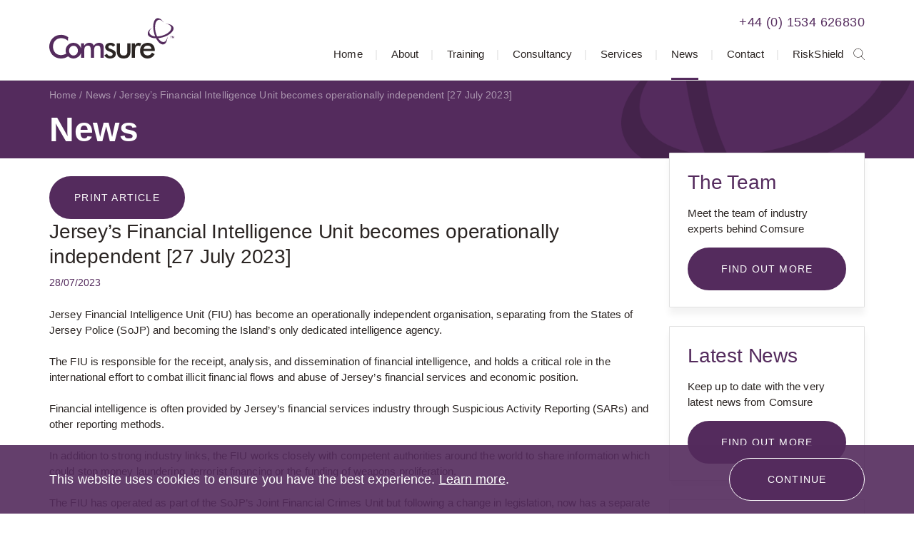

--- FILE ---
content_type: text/html; charset=utf-8
request_url: https://www.comsuregroup.com/news/jersey-s-financial-intelligence-unit-becomes-operationally-independent-27-july-2023/
body_size: 9794
content:

<!DOCTYPE html>
<!--[if lt IE 7]><html class="no-js lt-ie9 lt-ie8 lt-ie7"><![endif]-->
<!--[if IE 7]><html class="no-js lt-ie9 lt-ie8"><![endif]-->
<!--[if IE 8]><html class="no-js lt-ie9 ie8 oldbrowser"><![endif]-->
<!--[if IE 9]><html class="no-js ie9 oldbrowser"><![endif]-->
<!--[if gt IE 8]><!-->
<html class="no-js">
<!--<![endif]-->
<head>
    <meta charset="utf-8">
    <meta http-equiv="X-UA-Compatible" content="IE=edge,chrome=1">

    

<title>Jersey&#x2019;s Financial Intelligence Unit becomes operationally independent [27 July 2023] | Comsure, Jersey</title>
<link rel="canonical" href="http://www.comsuregroup.com/news/jersey-s-financial-intelligence-unit-becomes-operationally-independent-27-july-2023/" />

    <meta property="og:title" content="Jersey&#x2019;s Financial Intelligence Unit becomes operationally independent [27 July 2023] | Comsure, Jersey" />
    <meta property="og:url" content="http://www.comsuregroup.com/news/jersey-s-financial-intelligence-unit-becomes-operationally-independent-27-july-2023/" />
    <!-- twitter share -->
    <meta name="twitter:card" content="summary_large_image" />
    <meta name="twitter:title" content="Jersey&#x2019;s Financial Intelligence Unit becomes operationally independent [27 July 2023] | Comsure, Jersey" />
    <meta name="twitter:description" content="http://www.comsuregroup.com/news/jersey-s-financial-intelligence-unit-becomes-operationally-independent-27-july-2023/" />

    <meta property="og:image" content="http://www.comsuregroup.com/media/1996/insta-sunburn.jpg" />
    <meta name="twitter:image" content="http://www.comsuregroup.com/media/1996/insta-sunburn.jpg" />








<link rel="apple-touch-icon-precomposed" sizes="57x57" href="/favicon/apple-touch-icon-57x57.png" />
<link rel="apple-touch-icon-precomposed" sizes="114x114" href="/favicon/apple-touch-icon-114x114.png" />
<link rel="apple-touch-icon-precomposed" sizes="72x72" href="/favicon/apple-touch-icon-72x72.png" />
<link rel="apple-touch-icon-precomposed" sizes="144x144" href="/favicon/apple-touch-icon-144x144.png" />
<link rel="apple-touch-icon-precomposed" sizes="60x60" href="/favicon/apple-touch-icon-60x60.png" />
<link rel="apple-touch-icon-precomposed" sizes="120x120" href="/favicon/apple-touch-icon-120x120.png" />
<link rel="apple-touch-icon-precomposed" sizes="76x76" href="/favicon/apple-touch-icon-76x76.png" />
<link rel="apple-touch-icon-precomposed" sizes="152x152" href="/favicon/apple-touch-icon-152x152.png" />
<link rel="icon" type="image/png" sizes="196x196" href="/favicon/favicon-196x196.png" />
<link rel="icon" type="image/png" sizes="96x96" href="/favicon/favicon-96x96.png" />
<link rel="icon" type="image/png" sizes="32x32" href="/favicon/favicon-32x32.png" />
<link rel="icon" type="image/png" sizes="16x16" href="/favicon/favicon-16x16.png" />
<link rel="icon" type="image/png" sizes="128x128" href="/favicon/favicon-128.png" />
<meta name="application-name" content="&nbsp;" />
<meta name="msapplication-TileColor" content="#FFFFFF" />
<meta name="msapplication-TileImage" content="/favicon/mstile-144x144.png" />
<meta name="msapplication-square70x70logo" content="/favicon/mstile-70x70.png" />
<meta name="msapplication-square150x150logo" content="/favicon/mstile-150x150.png" />
<meta name="msapplication-wide310x150logo" content="/favicon/mstile-310x150.png" />
<meta name="msapplication-square310x310logo" content="/favicon/mstile-310x310.png" />

    <meta name="viewport" content="width=device-width, initial-scale=1, maximum-scale=1">

    <link rel="stylesheet" href="/css/min/main.css" />


    
    <script>
        (function(i,s,o,g,r,a,m){i['GoogleAnalyticsObject']=r;i[r]=i[r]||function(){
        (i[r].q=i[r].q||[]).push(arguments)},i[r].l=1*new Date();a=s.createElement(o),
        m=s.getElementsByTagName(o)[0];a.async=1;a.src=g;m.parentNode.insertBefore(a,m)
        })(window,document,'script','https://www.google-analytics.com/analytics.js','ga');
          ga('create', 'UA-135920100-1', 'auto');
          ga('send', 'pageview');
    </script>


    <style>
        #pre-load-screen {
            float: left;
            width: 100%;
            position: fixed;
            z-index: 999999998;
            height: 100%;
            top: 0;
            left: 0;
            background-color: white;
        }

        #nprogress .bar {
            background: #542B5D;
            position: fixed;
            z-index: 999999999;
            top: 0;
            left: 0;
            width: 100%;
            height: 2px;
        }
    </style>
</head>
<body>
    <div id="pre-load-screen"></div>

    <div id="dark-overlay"></div>

    <div id="wrapper">
        
<header class="no-print">
    <div class="pw">
        <div class="fw">
            <div class="header-left">
                <div id="logo">
                    <a href="/">
                        <img src="/images/logo.svg" alt="Comsure Logo" />
                    </a>
                </div>
            </div>
            <div class="header-right">
                <div class="mobile-buttons-inner">
                    <div id="menu-trigger" class="btn white">
                        <span></span>
                    </div>
                    <a href="tel:&#x2B;441534626830" class="btn white-purple telephone-btn">Call us</a>
                    <a href="tel:&#x2B;441534626830" class="header-telephone">&#x2B;44 (0) 1534 626830</a>
                </div>
                <div id="topnav">
                    <div class="topnav-container">
                        <ul class="nav-list">
                            <li class="first-level ">
                                <a href="/">Home</a>
                            </li>
                                <li class="first-level ">
                                    <a href="/about/">About</a>
                                        <span class="open-subnav"></span>
                                        <ul class="dropdown">
                                                <li>
                                                    <a href="/about/the-team/" class="">The Team</a>
                                                </li>
                                                <li>
                                                    <a href="/about/testimonials/" class="">Testimonials</a>
                                                </li>
                                                <li>
                                                    <a href="/about/gallery/" class="">Gallery</a>
                                                </li>
                                                <li>
                                                    <a href="/about/product-literature/" class="">Product Literature</a>
                                                </li>
                                        </ul>
                                </li>
                                <li class="first-level ">
                                    <a href="/training/">Training</a>
                                </li>
                                <li class="first-level ">
                                    <a href="/consultancy/">Consultancy</a>
                                </li>
                                <li class="first-level ">
                                    <a href="/advisory-product-support/">Services</a>
                                        <span class="open-subnav"></span>
                                        <ul class="dropdown">
                                                <li>
                                                    <a href="/advisory-product-support/ioversee-controls/" class="">ioversee | CONTROLS</a>
                                                </li>
                                                <li>
                                                    <a href="/advisory-product-support/itrack-aml/" class="">itrack | AML</a>
                                                </li>
                                                <li>
                                                    <a href="/advisory-product-support/isecure-dpo/" class="">isecure | DPO</a>
                                                </li>
                                                <li>
                                                    <a href="/advisory-product-support/iassist-aml-cft/" class="">iassist | AML-CFT</a>
                                                </li>
                                                <li>
                                                    <a href="/advisory-product-support/isearch-sanctions/" class="">isearch | SANCTIONS</a>
                                                </li>
                                                <li>
                                                    <a href="/advisory-product-support/itrain-cpd/" class="">itrain | CPD</a>
                                                </li>
                                                <li>
                                                    <a href="/advisory-product-support/iencrypt-data/" class="">iencrypt | DATA</a>
                                                </li>
                                                <li>
                                                    <a href="/advisory-product-support/ihelp-co-mlros/" class="">ihelp | CO-MLROs</a>
                                                </li>
                                                <li>
                                                    <a href="/advisory-product-support/iwrite-procedures/" class="">iwrite | PROCEDURES</a>
                                                </li>
                                                <li>
                                                    <a href="/advisory-product-support/iprotect-home/" class="">iprotect | HOME</a>
                                                </li>
                                                <li>
                                                    <a href="/advisory-product-support/iscreen-cmp/" class="">iscreen | CMP</a>
                                                </li>
                                                <li>
                                                    <a href="/advisory-product-support/iexplain-rules/" class="">iexplain | RULES</a>
                                                </li>
                                                <li>
                                                    <a href="/advisory-product-support/isupport-governance/" class="">isupport | GOVERNANCE</a>
                                                </li>
                                                <li>
                                                    <a href="/advisory-product-support/imonitor-erm/" class="">imonitor | ERM</a>
                                                </li>
                                                <li>
                                                    <a href="/advisory-product-support/iremotely-train/" class="">iremotely | TRAIN</a>
                                                </li>
                                                <li>
                                                    <a href="/advisory-product-support/ianalyse-edd/" class="">ianalyse | EDD</a>
                                                </li>
                                        </ul>
                                </li>
                                <li class="first-level active">
                                    <a href="/news/">News</a>
                                </li>
                                <li class="first-level ">
                                    <a href="/contact/">Contact</a>
                                </li>
                                <li class="first-level ">
                                    <a href="/riskshield/">RiskShield</a>
                                </li>
                            <li class="icon-search">
                                <span></span>
                            </li>
                        </ul>
                        <div class="form-container">
                            <div class="form-center">
                                <form class="mobile-search" action="/search/" method="get">
                                    <input type="text" placeholder="Search Comsure" name="q" value="" />
                                </form>
                            </div>
                        </div>
                    </div>
                </div>
            </div>
        </div>
    </div>

    <div id="search-container">
        <div class="pw">
            <div class="fw">
                <form class="" action="/search/" method="get">
                    <input type="text" placeholder="Search Comsure" name="q" value="" id="search-input">
                </form>
            </div>
        </div>
    </div>
</header>

        <div class="header-holder"></div>
        <main id="main">
            

<div id="internal-banner" class="no-print">
    <div class="pw">
        <div class="internal-banner-container">

            <div class="breadcrumbs">
                    <a href="/">Home</a>
                    <a href="/news/">News</a>
                <span>Jersey&#x2019;s Financial Intelligence Unit becomes operationally independent [27 July 2023]</span>
            </div>

                    <span class="h1-style">News</span>
        </div>
    </div>
</div>

            <style>
    .print-header,.print-footer{
        display:none;
    }

    .print-header img,.print-footer img{
         width: 100%;
    }

    @media print {
        html, body {
            height: 99%;
        }
        .print-header, .print-footer{
            display: block;
        }

        .left-container {
            width: 100%;
            display: grid;
        }

        .no-print {
            display: none;
        }

        .full-content {
            top: 0px;            
        }

        .header-holder {
            display: none;
        }

        #wrapper:after {
            display: none;
        }
    }

    .blog-category {
        font-weight: bold;
        background: #7c4e87;
        border-radius: 3px;
        color: #fff !important;
        display: inline-block !important;
        height: 26px;
        float: left;
        line-height: 26px;
        padding: 0 10px;
        position: relative;
        margin: 0 3px 3px 0;
        text-decoration: none;
    }

    .blog-categories {
        margin: 25px 0;
        display: inline-block;
    }

    /*.zoom-image img:hover {
        -ms-transform: scale(1.5);
        -webkit-transform: scale(1.5);
        transform: scale(1.5);
    }*/
    #glass {
        position: absolute;
        border-radius: 50%;
        box-shadow: 0 0 0 7px rgba(255, 255, 255, 0.85), 0 0 7px 7px rgba(0, 0, 0, 0.25), inset 0 0 40px 2px rgba(0, 0, 0, 0.25);
        display: none;
        background-repeat: no-repeat;
        background-color: rgba(0,0,0,.6);
        z-index: 99;
        height: 500px;
        width: 500px;
    }
    .print-arti {
        display: flex;
        flex-wrap: wrap;
        width: 100%;
    }
        .print-arti p {
            text-indent: 135px;
        }
</style>
<div id="full-content">
    <div class="print-header">
        <img src="/images/print-header.jpg" />
    </div>
    <div class="pw">
        <a href="javascript:void(0)" onclick="window.print();" class="btn no-print">Print Article</a>
        <div class="fw">
            <div class="left-container">                
                <h1 class="h3-style">Jersey&#x2019;s Financial Intelligence Unit becomes operationally independent [27 July 2023]</h1>
                <h6 class="color-2 date-title">28/07/2023</h6>
                <div class="content-container zoom-image">
                    <p>Jersey Financial Intelligence Unit (FIU) has become an operationally independent organisation, separating from the States of Jersey Police (SoJP) and becoming the Island’s only dedicated intelligence agency.</p>
<p>The FIU is responsible for the receipt, analysis, and dissemination of financial intelligence, and holds a critical role in the international effort to combat illicit financial flows and abuse of Jersey’s financial services and economic position.</p>
<p>Financial intelligence is often provided by Jersey’s financial services industry through Suspicious Activity Reporting (SARs) and other reporting methods.</p>
<p>In addition to strong industry links, the FIU works closely with competent authorities around the world to share information which could stop money laundering, terrorist financing or the funding of weapons proliferation.</p>
<p>The FIU has operated as part of the SoJP’s Joint Financial Crimes Unit but following a change in legislation, now has a separate governance board and reports to Jersey’s Chief Minister via the Assistant Chief Minister with responsibility for Financial Services, Deputy Elaine Millar.</p>
<p>Jonathan Groom, who was recruited in February and has now been appointed Director of FIU, said:</p>
<ul>
<li>“This is a critical milestone for the FIU, the Government, and the Island not only in establishing the capability needed to support Jersey’s investigative and prosecutorial teams, but importantly to enable us to develop a clearer understanding of the financial crime risk we face both domestically and internationally.</li>
<li>“These legislative changes enable the FIU to become operationally independent so that we can grow our team, invest in new systems, and – most importantly – be able to autonomously focus our intelligence efforts to combat illicit financial flows and the Island’s position as an international finance centre.</li>
<li>“The key deliverables for the FIU are collaboration and adding value through intelligence insight, and we are focused on delivering a high performing and effective unit that meets the requirements of the many partners and stakeholders across the anti-financial crime landscape.”</li>
</ul>
<p><em><strong>Deputy Millar said:</strong></em></p>
<ul>
<li>“This development is another demonstration of the Government of Jersey’s intention to follow international best practice and establish the FIU as an independent intelligence agency.</li>
<li>We are committed to combatting financial crime and, in line with international standards, this is another step towards the FIU becoming fully independent and autonomous.”</li>
</ul>
<p><em><strong>Legislation</strong></em></p>
<ul>
<li>Pursuant to the <a href="https://www.jerseylaw.je/laws/current/Pages/08.780.65.aspx">Proceeds of Crime (Financial Intelligence) (Jersey) Regulations 2015</a>, <a href="https://www.jerseylaw.je/laws/current/Pages/08.780.65.aspx">https://www.jerseylaw.je/laws/current/Pages/08.780.65.aspx</a></li>
<li>The FIU is designated as the Financial Intelligence Unit for Jersey for the purposes of Article 41B of the <a href="https://www.jerseylaw.je/laws/current/Pages/08.780.aspx">Proceeds of Crime (Jersey) Law 1999</a>. <a href="https://www.jerseylaw.je/laws/current/Pages/08.780.aspx">https://www.jerseylaw.je/laws/current/Pages/08.780.aspx</a></li>
</ul>
<p><em><strong>Source</strong></em></p>
<ul>
<li><a href="https://www.gov.je/News/2023/Pages/FinancialIntelligenceUnitIndependent.aspx">https://www.gov.je/News/2023/Pages/FinancialIntelligenceUnitIndependent.aspx</a></li>
<li><a href="https://www.linkedin.com/posts/george-pearmain-b0283937_government-of-jersey-activity-7090389474357960705-4L-T?utm_source=share&amp;utm_medium=member_ios">https://www.linkedin.com/posts/george-pearmain-b0283937_government-of-jersey-activity-7090389474357960705-4L-T?utm_source=share&amp;utm_medium=member_ios</a></li>
</ul>
                </div>
                <div class="blog-categories">
                                <span class="blog-category">JERSEY</span>
                </div>
                <div class="share-controls no-print">
                    <div id="share"></div>
                    <a href="/news/" class="btn">« Back to News</a>
                </div>
            </div>
            

<style>
    .dislaimer-card p {
        display: -webkit-box;
        -webkit-line-clamp: 2;
        -webkit-box-orient: vertical;
        width: 250px;
        overflow: hidden;
    }

    .modal {
        position: fixed;
        left: 0;
        top: 0;
        width: 100%;
        height: 100%;
        background-color: rgba(0, 0, 0, 0.5);
        opacity: 0;
        visibility: hidden;
        transform: scale(1.1);
        transition: visibility 0s linear 0.25s, opacity 0.25s 0s, transform 0.25s;
    }

    .modal-content {
        position: absolute;
        top: 50%;
        left: 50%;
        transform: translate(-50%, -50%);
        background-color: white;
        padding: 70px;
        width: 55%;
        border-radius: 0.5rem;
        max-height: 70vh;
        overflow-y: auto;
    }

        .modal-content p {
            font-size: 18px;
            line-height: 28px;
            word-break: break-word;
        }

            .modal-content p:last-child {
                margin-bottom: 0;
            }

    .close-button {
        position: absolute;
        right: 30px;
        top: 30px;
        float: right;
        width: 2.5rem;
        line-height: 2.5rem;
        text-align: center;
        cursor: pointer;
        border-radius: 0.25rem;
        background-color: #542b5d;
        color: white;
        height: 2.5rem;
        font-size: 33px;
    }

        .close-button:hover {
            background-color: darkgray;
        }

    .show-modal {
        opacity: 1;
        visibility: visible;
        transform: scale(1.0);
        transition: visibility 0s linear 0s, opacity 0.25s 0s, transform 0.25s;
    }

    @media(max-width: 992px) {
        .modal-content {
            width: 77%;
        }
    }

    @media(max-width: 767px) {
        .modal-content {
            top: 57%;
            width: 77%;
        }
    }

    @media(max-width: 620px) {
        .modal-content {
            padding: 70px 50px;
            width: 88%;
        }
    }
</style>
<div class="right-container no-print">

                <a href="/about/the-team/" class="module ">
                    <h3>The Team</h3>
                    <p class="p1"><span class="s1">Meet the team of industry experts behind Comsure</span></p>
                    <span class="btn ">Find out more</span>
                </a>
                <a href="/news/" class="module ">
                    <h3>Latest News</h3>
                    <p class="p1"><span class="s1">Keep up to date with the very latest news from Comsure</span></p>
                    <span class="btn ">Find out more</span>
                </a>
                <a href="/about/gallery/" class="module ">
                    <h3>Gallery</h3>
                    <p class="p1"><span class="s1">View our latest imagery from our news and work</span></p>
                    <span class="btn ">Find out more</span>
                </a>
                <a href="/contact/" class="module module--dark">
                    <h3>Contact</h3>
                    <p class="p1"><span class="s1">Think we can help you and your business? Chat to us today</span></p>
                    <span class="btn white-border">Get In Touch</span>
                </a>
                <a href="#" class="module dislaimer-card">
                    <h3>News Disclaimer</h3>
                    <p><span>As well as owning and publishing Comsure's copyrighted works, Comsure wishes to use the copyright-protected works of others. To do so, Comsure is applying for exemptions in the UK copyright law. There are certain very specific situations where Comsure is permitted to do so without seeking permission from the owner. These exemptions are in the copyright sections of the Copyright, Designs and Patents Act 1988 (as amended)[www.gov.UK/government/publications/copyright-acts-and-related-laws]. Many situations allow for Comsure to apply for exemptions. These include 1] Non-commercial research and private study, 2] Criticism, review and reporting of current events, 3] the copying of works in any medium as long as the use is to illustrate a point. 4] no posting is for commercial purposes [payment]. (for a full list of exemptions, please read here www.gov.uk/guidance/exceptions-to-copyright]. Concerning the exceptions, Comsure will acknowledge the work of the source author by providing a link to the source material. Comsure claims no ownership of non-Comsure content. The non-Comsure articles posted on the Comsure website are deemed important, relevant, and newsworthy to a Comsure audience (e.g. regulated financial services and professional firms [DNFSBs]). Comsure does not wish to take any credit for the publication, and the publication can be read in full in its original form if you click the articles link that always accompanies the news item. Also, Comsure does not seek any payment for highlighting these important articles. If you want any article removed, Comsure will automatically do so on a reasonable request if you email info@comsuregroup.com.  </span></p>
                    <button class="btn trigger">
                        Find out more
                    </button>
                </a>
                <div class="modal">
                    <div class="modal-content">
                        <span class="close-button">×</span>
                        <p><span>As well as owning and publishing Comsure's copyrighted works, Comsure wishes to use the copyright-protected works of others. To do so, Comsure is applying for exemptions in the UK copyright law. There are certain very specific situations where Comsure is permitted to do so without seeking permission from the owner. These exemptions are in the copyright sections of the Copyright, Designs and Patents Act 1988 (as amended)[www.gov.UK/government/publications/copyright-acts-and-related-laws]. Many situations allow for Comsure to apply for exemptions. These include 1] Non-commercial research and private study, 2] Criticism, review and reporting of current events, 3] the copying of works in any medium as long as the use is to illustrate a point. 4] no posting is for commercial purposes [payment]. (for a full list of exemptions, please read here www.gov.uk/guidance/exceptions-to-copyright]. Concerning the exceptions, Comsure will acknowledge the work of the source author by providing a link to the source material. Comsure claims no ownership of non-Comsure content. The non-Comsure articles posted on the Comsure website are deemed important, relevant, and newsworthy to a Comsure audience (e.g. regulated financial services and professional firms [DNFSBs]). Comsure does not wish to take any credit for the publication, and the publication can be read in full in its original form if you click the articles link that always accompanies the news item. Also, Comsure does not seek any payment for highlighting these important articles. If you want any article removed, Comsure will automatically do so on a reasonable request if you email info@comsuregroup.com.  </span></p>
                    </div>
                </div>

</div>

<script type="text/javascript">
    function redirectURL(obj) {
        window.location = $(obj).val();
    }

    var modal = document.querySelector(".modal");
    var trigger = document.querySelector(".trigger");
    var closeButton = document.querySelector(".close-button");

    function toggleModal() {
        modal.classList.toggle("show-modal");
    }

    function windowOnClick(event) {
        if (event.target === modal) {
            toggleModal();
        }
    }
    if (trigger !== null && trigger !== undefined) {
        trigger.addEventListener("click", toggleModal);
    }
    if (closeButton !== null && closeButton !== undefined) {
        closeButton.addEventListener("click", toggleModal);
    }
    window.addEventListener("click", windowOnClick);

</script>

        </div>
    </div>
    <div class="print-footer">
        <img src="/images/print-footer.jpg" />
        <img src="/images/award.png" style="padding-top:5px;" />
        <div class="print-arti">
            <span style="position: absolute; text-transform: capitalize; font-weight: 700;">news disclaimer - </span>
            <p><span>As well as owning and publishing Comsure's copyrighted works, Comsure wishes to use the copyright-protected works of others. To do so, Comsure is applying for exemptions in the UK copyright law. There are certain very specific situations where Comsure is permitted to do so without seeking permission from the owner. These exemptions are in the copyright sections of the Copyright, Designs and Patents Act 1988 (as amended)[www.gov.UK/government/publications/copyright-acts-and-related-laws]. Many situations allow for Comsure to apply for exemptions. These include 1] Non-commercial research and private study, 2] Criticism, review and reporting of current events, 3] the copying of works in any medium as long as the use is to illustrate a point. 4] no posting is for commercial purposes [payment]. (for a full list of exemptions, please read here www.gov.uk/guidance/exceptions-to-copyright]. Concerning the exceptions, Comsure will acknowledge the work of the source author by providing a link to the source material. Comsure claims no ownership of non-Comsure content. The non-Comsure articles posted on the Comsure website are deemed important, relevant, and newsworthy to a Comsure audience (e.g. regulated financial services and professional firms [DNFSBs]). Comsure does not wish to take any credit for the publication, and the publication can be read in full in its original form if you click the articles link that always accompanies the news item. Also, Comsure does not seek any payment for highlighting these important articles. If you want any article removed, Comsure will automatically do so on a reasonable request if you email info@comsuregroup.com.  </span></p>
        </div>
    </div>
</div>


        </main>
    </div>

    
<footer class="no-print">
    <div class="pw">
        <div class="footer-top">
            <div class="footer-left">
                <h3>Comsure Compliance Limited</h3>
                    <p>
                            <span class="fw">1 Bond Street,</span>
                            <span class="fw">St Helier, Jersey</span>
                            <span class="fw">JE2 3NP</span>
                    </p>
                <p>
                        <span class="fw">
                            <a href="tel:&#x2B;441534626830">&#x2B;44 (0) 1534 626830</a>
                        </span>
                        <span class="fw">
                            <a href="mailto:info@comsuregroup.com">info@comsuregroup.com</a>
                        </span>
                </p>
                <div class="social-links">
                        <a href="https://www.facebook.com/comsuregroup/" target="_blank" class="fa fa-facebook"></a>
                        <a href="https://twitter.com/comsurenews" target="_blank" class="fa fa-twitter"></a>
                        <a href="https://www.linkedin.com/company/comsure" target="_blank" class="fa fa-linkedin"></a>
                        <a href="https://www.instagram.com/comsuregroup/" target="_blank" class="fa fa-instagram"></a>
                </div>
            </div>
        </div>
    </div>
    <div class="footer-bottom">
        <div class="pw">
            <div class="fw footer-bottom-inner">
                <ul>
                        <li>
                            <a href="/disclaimer/">Disclaimer</a>
                        </li>
                        <li>
                            <a href="/risk-warning-disclaimer/">Risk Warning Disclaimer</a>
                        </li>
                        <li>
                            <a href="/environmental-policy/">Environmental Policy</a>
                        </li>
                        <li>
                            <a href="/company-details/">Company Details</a>
                        </li>
                        <li>
                            <a href="/terms-conditions/">Terms &amp; Conditions</a>
                        </li>
                        <li>
                            <a href="/our-fees/">Our Fees</a>
                        </li>
                        <li>
                            <a href="/privacy-policy/">Privacy Policy</a>
                        </li>
                        <li>
                            <a href="/conflicts/">Conflicts</a>
                        </li>
                        <li>
                            <a href="/risk-warning/">Risk Warning</a>
                        </li>
                </ul>
                <p>Copyright &copy; 2026</p>
            </div>
        </div>
    </div>
</footer>


    
<script src="https://ajax.googleapis.com/ajax/libs/jquery/1.12.4/jquery.min.js"></script>
<script src="/scripts/min/nprogress-min.js"></script>

<script>
    NProgress.start();

    $(document).ready(function () {
        NProgress.set(0.6);
    });

    $(window).load(function (e) {
        setTimeout(function () {
            NProgress.done();
            $("#pre-load-screen").fadeOut(500);

            setTimeout(function () {
                $("#pre-load-screen").addClass("hide");
            },
                400);

        },
            600);
    });
</script>

<script src="/bundles/main-scripts.js"></script>
<script src="/bundles/lightslider.js"></script>

<script>
    if (typeof console === "undefined") console = {};
    if (typeof console.debug == "undefined") console.debug = function () { return; };
    if (typeof console.log == "undefined") console.log = function () { return; };

    $(function () {
        var $body = $("body"),
            openSearchClass = "open-search",
            $searchContainer = $("#search-container"),
            $searchInput = $("#search-input"),
            $searchTrigger = $("#topnav ul li.icon-search");

        if ($(".person-module").length > -1) {
            $(".person-module h3").matchHeight();
            $(".person-module .person-content").matchHeight();
            $(".person-module").matchHeight({
                property: "min-height"
            });
        }

        if ($(".product-module").length > -1) {
            $(".product-module .content-container").matchHeight({
                property: "min-height"
            });
            $(".product-module").matchHeight({
                property: "min-height"
            });
        }

        if ($(".service-module").length > -1) {
            $(".service-module h3").matchHeight();
            $(".service-module p").matchHeight();
            $(".service-module").matchHeight({
                property: "min-height"
            });
        }

        $searchTrigger.on("click", function (e) {
            e.preventDefault();
            e.stopPropagation();

            var $self = $(this);

            if ($body.hasClass(openSearchClass))
                closeSearch();
            else
                openSearch();

        });

        function closeSearch() {
            $searchContainer.slideUp();
            closeDarkOverlay(openSearchClass);
        }

        function closeAll() {
            closeSearch();
        }

        function openSearch() {
            $searchContainer.slideDown();
            $searchInput.focus();
            openDarkOverlay(openSearchClass);
        }

        function openDarkOverlay(extraClass) {
            $body.addClass("show-dark-overlay");

            if (typeof (extraClass) !== "undefined") {
                $body.addClass(extraClass);
            }
        }

        function closeDarkOverlay(extraClass) {
            $body.removeClass("show-dark-overlay");

            if (typeof (extraClass) !== "undefined") {
                $body.removeClass(extraClass);
            }
        }

        $("html").on("click", "body." + openSearchClass, function (e) {
            if (!e.target.closest("#search-container") && !e.target.closest("#search-container")) {
                closeAll();
            }
        });

        $(document).keyup(function (e) {
            if (e.keyCode == 27) {
                closeAll();
            }
        });

        $("#menu-trigger").on("click", function (e) {
            e.preventDefault();

            var $self = $(this);

            if ($self.hasClass("active")) {
                closeMobileNav();
            } else {
                openMobileNav();
            }
        });

        function openMobileNav() {
            $("#menu-trigger").addClass("active");
            $("#topnav .topnav-container").slideDown();
        }

        function closeMobileNav() {
            $("#menu-trigger").removeClass("active");
            $("#topnav .topnav-container").slideUp();
        }

        $('#mobile-product-slider').lightSlider({
            item: 1,
            loop: false,
            slideMove: 1,
            adaptiveHeight: true
        });

        $(".open-subnav").on("click", function (e) {
            e.preventDefault();

            var $self = $(this),
                $dropdown = $self.siblings("ul.dropdown");

            if ($self.hasClass("active")) {
                $self.removeClass("active");
                $dropdown.slideUp();
            } else {
                $("ul.dropdown").slideUp();
                $(".open-subnav").removeClass("active");
                $self.addClass("active");
                $dropdown.slideDown();
            }
        });
    });
</script>


    
    <script src="/bundles/cookie-warning.js"></script>
    <script>
        $(function () {
            $.cookiesDirective({
                message: '<p><span>This website uses cookies to ensure you have the best experience. </span><a data-id="1080" href="/cookie-policy/" title="Cookie Policy">Learn more</a><span>.</span></p>',
                fontFamily: 'sans-serif'
            });
        });
    </script>


    
    <script src="/scripts/jssocials.js"></script>
    <script src="/scripts/lightzoom.js"></script>
    <script>
        $(document).ready(function () {
            $("#share").jsSocials({
                shares: ["facebook", "twitter", "linkedin", "googleplus"],
                showLabel: false,
                showCount: false
            });
            $('.zoom-image img').lightzoom({
                zoomPower: 3,    //Default
                glassSize: 180,  //Default
            });
        });
    </script>


    <script>
        $('.scrollTo').click(function () {
            if($(window).width() < 800)
            {
                $('html, body').animate({
                    scrollTop: $($(this).attr('href')).offset().top - 30
                }, 500);
            } else {
               $('html, body').animate({
                    scrollTop: $($(this).attr('href')).offset().top - 115
                }, 500);
        }
           
            return false;
        });
    </script>

</body>
</html>


--- FILE ---
content_type: text/css
request_url: https://www.comsuregroup.com/css/min/main.css
body_size: 18408
content:
html{font-family:sans-serif;-ms-text-size-adjust:100%;-webkit-text-size-adjust:100%}body{margin:0}article,aside,details,figcaption,figure,footer,header,hgroup,main,menu,nav,section,summary{display:block}audio,canvas,progress,video{display:inline-block;vertical-align:baseline}audio:not([controls]){display:none;height:0}[hidden],template{display:none}a{background-color:transparent}a:active,a:hover{outline:0}abbr[title]{border-bottom:1px dotted}b,strong{font-weight:700}dfn{font-style:italic}mark{background:#ff0;color:#000}small{font-size:80%}sub,sup{font-size:75%;line-height:0;position:relative;vertical-align:baseline}sup{top:-.5em}sub{bottom:-.25em}img{border:0}svg:not(:root){overflow:hidden}figure{margin:1em 40px}hr{-moz-box-sizing:content-box;box-sizing:content-box;height:0}pre{overflow:auto}code,kbd,pre,samp{font-family:monospace,monospace;font-size:1em}button,input,optgroup,select,textarea{color:inherit;font:inherit;margin:0;outline:0;outline:0}button{overflow:visible}button,select{text-transform:none}button,html input[type=button],input[type=reset],input[type=submit]{-webkit-appearance:button;cursor:pointer}button[disabled],html input[disabled]{cursor:default}button::-moz-focus-inner,input::-moz-focus-inner{border:0;padding:0}input{line-height:normal}input[type=checkbox],input[type=radio]{box-sizing:border-box;padding:0}input[type=number]::-webkit-inner-spin-button,input[type=number]::-webkit-outer-spin-button{height:auto}input[type=search]{-webkit-appearance:textfield;-moz-box-sizing:content-box;-webkit-box-sizing:content-box;box-sizing:content-box}input[type=search]::-webkit-search-cancel-button,input[type=search]::-webkit-search-decoration{-webkit-appearance:none}fieldset{border:1px solid silver;margin:0 2px;padding:.35em .625em .75em}legend{border:0;padding:0}textarea{overflow:auto}optgroup{font-weight:700}table{border-collapse:collapse;border-spacing:0}td,th{padding:0}.pw{width:1142px;margin:0 auto}@media (max-width:1182px){.pw{float:left;width:100%;padding:0 20px}}.pw-small{width:755px;margin:0 auto}@media (max-width:795px){.pw-small{float:left;width:100%;padding:0 20px}}.fw{float:left;width:100%}*{-ms-box-sizing:border-box;-moz-box-sizing:border-box;-webkit-box-sizing:border-box;box-sizing:border-box}body,html{height:100%}body{font-size:15px;font-weight:400;font-family:Roboto,sans-serif;letter-spacing:.1px;line-height:22px;color:#2b2523;font-synthesis:none;text-rendering:optimizeLegibility;-webkit-font-smoothing:antialiased}.h1-style,.h2-style,.h3-style,.h4-style,.h5-style,.h6-style,h1,h2,h3,h4,h5,h6,p{float:left;width:100%;margin-top:0;position:relative}h1 a,h2 a,h3 a,h4 a,h5 a,h6 a{color:inherit;font-size:inherit;font-weight:inherit;text-decoration:none}.h1-style,h1{font-weight:700;font-size:48px;letter-spacing:-.3px;line-height:50px;margin-bottom:0}@media (max-width:only screen and (max-width:800px)){.h1-style,h1{font-size:40px;letter-spacing:-.25px}}@media only screen and (max-width:640px){.h1-style,h1{font-size:32px;line-height:36px}}.h2-style,h2{font-weight:700;font-size:36px;letter-spacing:-.2px;line-height:45px;margin-bottom:14px}@media (max-width:only screen and (max-width:800px)){.h2-style,h2{font-weight:500;font-size:26px;letter-spacing:-.14px;line-height:30px}}@media only screen and (max-width:640px){.h2-style,h2{font-size:22px;line-height:26px}}.h3-style,h3{font-size:28px;font-weight:500;letter-spacing:-.2px;line-height:35px;margin-bottom:24px}@media (max-width:only screen and (max-width:800px)){.h3-style,h3{font-size:24px;letter-spacing:-.17px;line-height:30px}}@media only screen and (max-width:640px){.h3-style,h3{font-size:18px;line-height:22px}}.h4-style,h4{font-weight:500;font-size:18px;letter-spacing:.4px;line-height:22px;margin-bottom:20px}@media (max-width:only screen and (max-width:800px)){.h4-style,h4{line-height:20px}}.h5-style,h5{text-transform:uppercase;font-weight:500;font-size:14px;letter-spacing:1.2px;line-height:25px}.h6-style,h6{font-weight:400;font-size:14px;letter-spacing:0;line-height:18px}.large-content{float:left;width:100%}.large-content p,p.large-content{font-weight:500;font-size:18px;letter-spacing:0;line-height:25px;margin-bottom:18px}.color-2{color:#542b5d}p{margin-bottom:22px}p a{text-decoration:underline}b,strong{font-weight:700}a{color:#542b5d}ol,ul{float:left;width:100%}ol li,ul li{float:left;width:100%}img{float:left;width:auto;max-width:100%}input,select,textarea{float:left;width:100%;background-color:#fff;border:1px solid #e1e1e1;height:50px;padding:15px 16px;line-height:1;color:#2b2523;-webkit-border-radius:0;-moz-border-radius:0;border-radius:0;overflow:hidden;-webkit-transition:all .6s linear;-moz-transition:all .6s linear;-o-transition:all .6s linear;transition:all .6s linear}input:focus,select:focus,textarea:focus{border-color:#542b5d;-webkit-transition:all .3s linear;-moz-transition:all .3s linear;-o-transition:all .3s linear;transition:all .3s linear}textarea{resize:none;height:180px}select{cursor:pointer}label{float:left;width:100%;cursor:pointer}select{-webkit-appearance:none;-moz-appearance:none;appearance:none;background-image:url(/images/select-arrow.png);background-repeat:no-repeat;background-position:right 10px center;background-size:10px}select::-ms-expand{display:none}.btn-center{float:left;width:100%;text-align:center}.btn-center .btn{display:inline-block;float:none}.btn{display:inline-block;float:left;font-weight:500;font-size:14px;text-transform:uppercase;text-decoration:none;letter-spacing:1.2px;line-height:26px;overflow:hidden;padding:15px;text-align:center;position:relative;min-width:190px;width:auto;border:2px solid #542b5d;background-color:#542b5d;color:#fff;-webkit-border-radius:35px;-moz-border-radius:35px;border-radius:35px;height:60px;cursor:pointer;-webkit-backface-visibility:hidden;-webkit-transform:translateZ(0) scale(1,1);transform:translateZ(0);-webkit-transition:all .6s linear;-moz-transition:all .6s linear;-o-transition:all .6s linear;transition:all .6s linear}.btn.white{background-color:#fff;border-color:#fff;color:#542b5d}.btn.white-border{border-color:#fff}.btn.white-purple{background-color:#fff;border-color:#542b5d;color:#542b5d}.btn.black{background-color:#2b2523;border-color:#2b2523}.btn.black:hover{background-color:#473d3a;border-color:#473d3a}.btn.black:active{background-color:#0f0d0c;border-color:#0f0d0c}.btn.active,.btn:active,.btn:hover{-webkit-transition:all .3s linear;-moz-transition:all .3s linear;-o-transition:all .3s linear;transition:all .3s linear}.btn.active,.btn:hover,.module:hover .btn,.product-module:hover .btn{-webkit-transition:all .3s linear;-moz-transition:all .3s linear;-o-transition:all .3s linear;transition:all .3s linear;background-color:#743b80;border-color:#743b80}.btn:active,.module:active .btn,.product-module:active .btn{background-color:#351b3a;border-color:#351b3a}.btn.white.active,.btn.white:hover,.module.module--dark:hover .btn.white{background-color:#542b5d;border-color:#fff;color:#fff}.btn.white.active span:before,.btn.white:hover span:before,.module.module--dark:hover .btn.white span:before{color:#fff;-webkit-transition:all .3s linear;-moz-transition:all .3s linear;-o-transition:all .3s linear;transition:all .3s linear}.btn.white-purple.active,.btn.white-purple:hover{background-color:#542b5d;border-color:#542b5d;color:#fff}.btn.white-purple.active span:before,.btn.white-purple:hover span:before{color:#fff;-webkit-transition:all .3s linear;-moz-transition:all .3s linear;-o-transition:all .3s linear;transition:all .3s linear}.btn.white-purple:active{background-color:#351b3a;border-color:#351b3a;color:#fff}.btn.white-purple:active span:before{color:#fff;-webkit-transition:all .3s linear;-moz-transition:all .3s linear;-o-transition:all .3s linear;transition:all .3s linear}.btn.white:active,.module.module--dark:active .btn.white{background-color:#351b3a;color:#fff}.btn.white:active span:before,.module.module--dark:active .btn.white span:before{color:#fff;-webkit-transition:all .3s linear;-moz-transition:all .3s linear;-o-transition:all .3s linear;transition:all .3s linear}.module--four{float:left;width:23.5%;margin:0 2% 2% 0}.module--four:nth-child(4n){margin-right:0}@media only screen and (max-width:1024px){.module--four{width:32%}.module--four:nth-child(4n){margin-right:2%}.module--four:nth-child(3n){margin-right:0}}@media only screen and (max-width:800px){.module--four{width:49%}.module--four:nth-child(3n){margin-right:2%}.module--four:nth-child(2n){margin-right:0}}@media only screen and (max-width:640px){.module--four{width:100%;margin-right:0!important;margin-bottom:20px}}.module--third{float:left;width:32%;margin:0 2% 2% 0}.module--third:nth-child(3n){margin-right:0}@media only screen and (max-width:800px){.module--third{width:49%}.module--third:nth-child(3n){margin-right:2%}.module--third:nth-child(2n){margin-right:0}}@media only screen and (max-width:640px){.module--third{width:100%;margin-bottom:20px;margin-right:0!important}}.module--half{float:left;width:49%;margin:0 2% 2% 0}.module--half:nth-child(2n){margin-right:0}@media only screen and (max-width:640px){.module--half{width:100%;margin-right:0!important;margin-bottom:20px}}.fa-linkedin{background-color:#0077b5;-webkit-transition:all .6s linear;-moz-transition:all .6s linear;-o-transition:all .6s linear;transition:all .6s linear}.fa-linkedin:hover{-webkit-transition:all .3s linear;-moz-transition:all .3s linear;-o-transition:all .3s linear;transition:all .3s linear;background-color:#005582}.fa-facebook{background-color:#3b5998;-webkit-transition:all .6s linear;-moz-transition:all .6s linear;-o-transition:all .6s linear;transition:all .6s linear}.fa-facebook:hover{-webkit-transition:all .3s linear;-moz-transition:all .3s linear;-o-transition:all .3s linear;transition:all .3s linear;background-color:#2d4373}.fa-twitter{background-color:#55acee;-webkit-transition:all .6s linear;-moz-transition:all .6s linear;-o-transition:all .6s linear;transition:all .6s linear}.fa-twitter:hover{-webkit-transition:all .3s linear;-moz-transition:all .3s linear;-o-transition:all .3s linear;transition:all .3s linear;background-color:#1689e0}.fa-instagram{background-color:#c13584;-webkit-transition:all .6s linear;-moz-transition:all .6s linear;-o-transition:all .6s linear;transition:all .6s linear}.fa-instagram:hover{-webkit-transition:all .3s linear;-moz-transition:all .3s linear;-o-transition:all .3s linear;transition:all .3s linear;background-color:#85255b}.btn-container{float:left;width:100%}.btn-container .btn{margin-right:15px;min-width:270px}.btn-container .btn:last-child{margin-right:0}.m-bottom-10{margin-bottom:10px!important}.m-bottom-20{margin-bottom:20px!important}.m-bottom-40{margin-bottom:40px!important}.m-bottom-60{margin-bottom:60px!important}.max-width-850{float:left;width:100%;max-width:850px;clear:both}#cookiesdirective{position:fixed;bottom:0;left:0;width:100%;height:auto;opacity:1;color:#fff;font-size:13px;text-align:left;z-index:999999999;padding:35px 0;background:rgba(84,43,93,.9)}#cookiesdirective .fw{position:relative;padding-right:200px}#cookiesdirective p{margin-top:0;font-size:18px;line-height:26px}#cookiesdirective p:last-of-type{margin-bottom:0}#cookiesdirective p a{text-decoration:underline;color:inherit}#cookiesdirective #impliedsubmit{float:right;width:auto;border:1px solid #fff;color:#fff;position:absolute;right:0;top:50%;-webkit-transform:translate(0,-50%);-moz-transform:translate(0,-50%);-o-transform:translate(0,-50%);-ms-transform:translate(0,-50%);transform:translate(0,-50%)}@media (max-width:600px){#cookiesdirective{text-align:center;padding:10px}#cookiesdirective .fw{padding-right:0}#cookiesdirective p{font-size:14px;line-height:22px}#cookiesdirective #impliedsubmit{margin-top:10px;float:none;position:relative;-webkit-transform:translate(0,0);-moz-transform:translate(0,0);-o-transform:translate(0,0);-ms-transform:translate(0,0);transform:translate(0,0)}}/*!
 *  Font Awesome 4.7.0 by @davegandy - http://fontawesome.io - @fontawesome
 *  License - http://fontawesome.io/license (Font: SIL OFL 1.1, CSS: MIT License)
 */@font-face{font-family:FontAwesome;src:url(/fonts/fontawesome-webfont.eot?v=4.7.0);src:url(/fonts/fontawesome-webfont.eot?#iefix&v=4.7.0) format('embedded-opentype'),url(/fonts/fontawesome-webfont.woff2?v=4.7.0) format('woff2'),url(/fonts/fontawesome-webfont.woff?v=4.7.0) format('woff'),url(/fonts/fontawesome-webfont.ttf?v=4.7.0) format('truetype'),url(/fonts/fontawesome-webfont.svg?v=4.7.0#fontawesomeregular) format('svg');font-weight:400;font-style:normal}.fa{display:inline-block;font:normal normal normal 14px/1 FontAwesome;font-size:inherit;text-rendering:auto;-webkit-font-smoothing:antialiased;-moz-osx-font-smoothing:grayscale}.fa-lg{font-size:1.33333333em;line-height:.75em;vertical-align:-15%}.fa-2x{font-size:2em}.fa-3x{font-size:3em}.fa-4x{font-size:4em}.fa-5x{font-size:5em}.fa-fw{width:1.28571429em;text-align:center}.fa-ul{padding-left:0;margin-left:2.14285714em;list-style-type:none}.fa-ul>li{position:relative}.fa-li{position:absolute;left:-2.14285714em;width:2.14285714em;top:.14285714em;text-align:center}.fa-li.fa-lg{left:-1.85714286em}.fa-border{padding:.2em .25em .15em;border:solid .08em #eee;border-radius:.1em}.fa-pull-left{float:left}.fa-pull-right{float:right}.fa.fa-pull-left{margin-right:.3em}.fa.fa-pull-right{margin-left:.3em}.pull-right{float:right}.pull-left{float:left}.fa.pull-left{margin-right:.3em}.fa.pull-right{margin-left:.3em}.fa-spin{-webkit-animation:fa-spin 2s infinite linear;animation:fa-spin 2s infinite linear}.fa-pulse{-webkit-animation:fa-spin 1s infinite steps(8);animation:fa-spin 1s infinite steps(8)}@-webkit-keyframes fa-spin{0%{-webkit-transform:rotate(0);transform:rotate(0)}100%{-webkit-transform:rotate(359deg);transform:rotate(359deg)}}@keyframes fa-spin{0%{-webkit-transform:rotate(0);transform:rotate(0)}100%{-webkit-transform:rotate(359deg);transform:rotate(359deg)}}.fa-rotate-90{-ms-filter:"progid:DXImageTransform.Microsoft.BasicImage(rotation=1)";-webkit-transform:rotate(90deg);-ms-transform:rotate(90deg);transform:rotate(90deg)}.fa-rotate-180{-ms-filter:"progid:DXImageTransform.Microsoft.BasicImage(rotation=2)";-webkit-transform:rotate(180deg);-ms-transform:rotate(180deg);transform:rotate(180deg)}.fa-rotate-270{-ms-filter:"progid:DXImageTransform.Microsoft.BasicImage(rotation=3)";-webkit-transform:rotate(270deg);-ms-transform:rotate(270deg);transform:rotate(270deg)}.fa-flip-horizontal{-ms-filter:"progid:DXImageTransform.Microsoft.BasicImage(rotation=0, mirror=1)";-webkit-transform:scale(-1,1);-ms-transform:scale(-1,1);transform:scale(-1,1)}.fa-flip-vertical{-ms-filter:"progid:DXImageTransform.Microsoft.BasicImage(rotation=2, mirror=1)";-webkit-transform:scale(1,-1);-ms-transform:scale(1,-1);transform:scale(1,-1)}:root .fa-flip-horizontal,:root .fa-flip-vertical,:root .fa-rotate-180,:root .fa-rotate-270,:root .fa-rotate-90{filter:none}.fa-stack{position:relative;display:inline-block;width:2em;height:2em;line-height:2em;vertical-align:middle}.fa-stack-1x,.fa-stack-2x{position:absolute;left:0;width:100%;text-align:center}.fa-stack-1x{line-height:inherit}.fa-stack-2x{font-size:2em}.fa-inverse{color:#fff}.fa-glass:before{content:"\f000"}.fa-music:before{content:"\f001"}.fa-search:before{content:"\f002"}.fa-envelope-o:before{content:"\f003"}.fa-heart:before{content:"\f004"}.fa-star:before{content:"\f005"}.fa-star-o:before{content:"\f006"}.fa-user:before{content:"\f007"}.fa-film:before{content:"\f008"}.fa-th-large:before{content:"\f009"}.fa-th:before{content:"\f00a"}.fa-th-list:before{content:"\f00b"}.fa-check:before{content:"\f00c"}.fa-close:before,.fa-remove:before,.fa-times:before{content:"\f00d"}.fa-search-plus:before{content:"\f00e"}.fa-search-minus:before{content:"\f010"}.fa-power-off:before{content:"\f011"}.fa-signal:before{content:"\f012"}.fa-cog:before,.fa-gear:before{content:"\f013"}.fa-trash-o:before{content:"\f014"}.fa-home:before{content:"\f015"}.fa-file-o:before{content:"\f016"}.fa-clock-o:before{content:"\f017"}.fa-road:before{content:"\f018"}.fa-download:before{content:"\f019"}.fa-arrow-circle-o-down:before{content:"\f01a"}.fa-arrow-circle-o-up:before{content:"\f01b"}.fa-inbox:before{content:"\f01c"}.fa-play-circle-o:before{content:"\f01d"}.fa-repeat:before,.fa-rotate-right:before{content:"\f01e"}.fa-refresh:before{content:"\f021"}.fa-list-alt:before{content:"\f022"}.fa-lock:before{content:"\f023"}.fa-flag:before{content:"\f024"}.fa-headphones:before{content:"\f025"}.fa-volume-off:before{content:"\f026"}.fa-volume-down:before{content:"\f027"}.fa-volume-up:before{content:"\f028"}.fa-qrcode:before{content:"\f029"}.fa-barcode:before{content:"\f02a"}.fa-tag:before{content:"\f02b"}.fa-tags:before{content:"\f02c"}.fa-book:before{content:"\f02d"}.fa-bookmark:before{content:"\f02e"}.fa-print:before{content:"\f02f"}.fa-camera:before{content:"\f030"}.fa-font:before{content:"\f031"}.fa-bold:before{content:"\f032"}.fa-italic:before{content:"\f033"}.fa-text-height:before{content:"\f034"}.fa-text-width:before{content:"\f035"}.fa-align-left:before{content:"\f036"}.fa-align-center:before{content:"\f037"}.fa-align-right:before{content:"\f038"}.fa-align-justify:before{content:"\f039"}.fa-list:before{content:"\f03a"}.fa-dedent:before,.fa-outdent:before{content:"\f03b"}.fa-indent:before{content:"\f03c"}.fa-video-camera:before{content:"\f03d"}.fa-image:before,.fa-photo:before,.fa-picture-o:before{content:"\f03e"}.fa-pencil:before{content:"\f040"}.fa-map-marker:before{content:"\f041"}.fa-adjust:before{content:"\f042"}.fa-tint:before{content:"\f043"}.fa-edit:before,.fa-pencil-square-o:before{content:"\f044"}.fa-share-square-o:before{content:"\f045"}.fa-check-square-o:before{content:"\f046"}.fa-arrows:before{content:"\f047"}.fa-step-backward:before{content:"\f048"}.fa-fast-backward:before{content:"\f049"}.fa-backward:before{content:"\f04a"}.fa-play:before{content:"\f04b"}.fa-pause:before{content:"\f04c"}.fa-stop:before{content:"\f04d"}.fa-forward:before{content:"\f04e"}.fa-fast-forward:before{content:"\f050"}.fa-step-forward:before{content:"\f051"}.fa-eject:before{content:"\f052"}.fa-chevron-left:before{content:"\f053"}.fa-chevron-right:before{content:"\f054"}.fa-plus-circle:before{content:"\f055"}.fa-minus-circle:before{content:"\f056"}.fa-times-circle:before{content:"\f057"}.fa-check-circle:before{content:"\f058"}.fa-question-circle:before{content:"\f059"}.fa-info-circle:before{content:"\f05a"}.fa-crosshairs:before{content:"\f05b"}.fa-times-circle-o:before{content:"\f05c"}.fa-check-circle-o:before{content:"\f05d"}.fa-ban:before{content:"\f05e"}.fa-arrow-left:before{content:"\f060"}.fa-arrow-right:before{content:"\f061"}.fa-arrow-up:before{content:"\f062"}.fa-arrow-down:before{content:"\f063"}.fa-mail-forward:before,.fa-share:before{content:"\f064"}.fa-expand:before{content:"\f065"}.fa-compress:before{content:"\f066"}.fa-plus:before{content:"\f067"}.fa-minus:before{content:"\f068"}.fa-asterisk:before{content:"\f069"}.fa-exclamation-circle:before{content:"\f06a"}.fa-gift:before{content:"\f06b"}.fa-leaf:before{content:"\f06c"}.fa-fire:before{content:"\f06d"}.fa-eye:before{content:"\f06e"}.fa-eye-slash:before{content:"\f070"}.fa-exclamation-triangle:before,.fa-warning:before{content:"\f071"}.fa-plane:before{content:"\f072"}.fa-calendar:before{content:"\f073"}.fa-random:before{content:"\f074"}.fa-comment:before{content:"\f075"}.fa-magnet:before{content:"\f076"}.fa-chevron-up:before{content:"\f077"}.fa-chevron-down:before{content:"\f078"}.fa-retweet:before{content:"\f079"}.fa-shopping-cart:before{content:"\f07a"}.fa-folder:before{content:"\f07b"}.fa-folder-open:before{content:"\f07c"}.fa-arrows-v:before{content:"\f07d"}.fa-arrows-h:before{content:"\f07e"}.fa-bar-chart-o:before,.fa-bar-chart:before{content:"\f080"}.fa-twitter-square:before{content:"\f081"}.fa-facebook-square:before{content:"\f082"}.fa-camera-retro:before{content:"\f083"}.fa-key:before{content:"\f084"}.fa-cogs:before,.fa-gears:before{content:"\f085"}.fa-comments:before{content:"\f086"}.fa-thumbs-o-up:before{content:"\f087"}.fa-thumbs-o-down:before{content:"\f088"}.fa-star-half:before{content:"\f089"}.fa-heart-o:before{content:"\f08a"}.fa-sign-out:before{content:"\f08b"}.fa-linkedin-square:before{content:"\f08c"}.fa-thumb-tack:before{content:"\f08d"}.fa-external-link:before{content:"\f08e"}.fa-sign-in:before{content:"\f090"}.fa-trophy:before{content:"\f091"}.fa-github-square:before{content:"\f092"}.fa-upload:before{content:"\f093"}.fa-lemon-o:before{content:"\f094"}.fa-phone:before{content:"\f095"}.fa-square-o:before{content:"\f096"}.fa-bookmark-o:before{content:"\f097"}.fa-phone-square:before{content:"\f098"}.fa-twitter:before{content:"\f099"}.fa-facebook-f:before,.fa-facebook:before{content:"\f09a"}.fa-github:before{content:"\f09b"}.fa-unlock:before{content:"\f09c"}.fa-credit-card:before{content:"\f09d"}.fa-feed:before,.fa-rss:before{content:"\f09e"}.fa-hdd-o:before{content:"\f0a0"}.fa-bullhorn:before{content:"\f0a1"}.fa-bell:before{content:"\f0f3"}.fa-certificate:before{content:"\f0a3"}.fa-hand-o-right:before{content:"\f0a4"}.fa-hand-o-left:before{content:"\f0a5"}.fa-hand-o-up:before{content:"\f0a6"}.fa-hand-o-down:before{content:"\f0a7"}.fa-arrow-circle-left:before{content:"\f0a8"}.fa-arrow-circle-right:before{content:"\f0a9"}.fa-arrow-circle-up:before{content:"\f0aa"}.fa-arrow-circle-down:before{content:"\f0ab"}.fa-globe:before{content:"\f0ac"}.fa-wrench:before{content:"\f0ad"}.fa-tasks:before{content:"\f0ae"}.fa-filter:before{content:"\f0b0"}.fa-briefcase:before{content:"\f0b1"}.fa-arrows-alt:before{content:"\f0b2"}.fa-group:before,.fa-users:before{content:"\f0c0"}.fa-chain:before,.fa-link:before{content:"\f0c1"}.fa-cloud:before{content:"\f0c2"}.fa-flask:before{content:"\f0c3"}.fa-cut:before,.fa-scissors:before{content:"\f0c4"}.fa-copy:before,.fa-files-o:before{content:"\f0c5"}.fa-paperclip:before{content:"\f0c6"}.fa-floppy-o:before,.fa-save:before{content:"\f0c7"}.fa-square:before{content:"\f0c8"}.fa-bars:before,.fa-navicon:before,.fa-reorder:before{content:"\f0c9"}.fa-list-ul:before{content:"\f0ca"}.fa-list-ol:before{content:"\f0cb"}.fa-strikethrough:before{content:"\f0cc"}.fa-underline:before{content:"\f0cd"}.fa-table:before{content:"\f0ce"}.fa-magic:before{content:"\f0d0"}.fa-truck:before{content:"\f0d1"}.fa-pinterest:before{content:"\f0d2"}.fa-pinterest-square:before{content:"\f0d3"}.fa-google-plus-square:before{content:"\f0d4"}.fa-google-plus:before{content:"\f0d5"}.fa-money:before{content:"\f0d6"}.fa-caret-down:before{content:"\f0d7"}.fa-caret-up:before{content:"\f0d8"}.fa-caret-left:before{content:"\f0d9"}.fa-caret-right:before{content:"\f0da"}.fa-columns:before{content:"\f0db"}.fa-sort:before,.fa-unsorted:before{content:"\f0dc"}.fa-sort-desc:before,.fa-sort-down:before{content:"\f0dd"}.fa-sort-asc:before,.fa-sort-up:before{content:"\f0de"}.fa-envelope:before{content:"\f0e0"}.fa-linkedin:before{content:"\f0e1"}.fa-rotate-left:before,.fa-undo:before{content:"\f0e2"}.fa-gavel:before,.fa-legal:before{content:"\f0e3"}.fa-dashboard:before,.fa-tachometer:before{content:"\f0e4"}.fa-comment-o:before{content:"\f0e5"}.fa-comments-o:before{content:"\f0e6"}.fa-bolt:before,.fa-flash:before{content:"\f0e7"}.fa-sitemap:before{content:"\f0e8"}.fa-umbrella:before{content:"\f0e9"}.fa-clipboard:before,.fa-paste:before{content:"\f0ea"}.fa-lightbulb-o:before{content:"\f0eb"}.fa-exchange:before{content:"\f0ec"}.fa-cloud-download:before{content:"\f0ed"}.fa-cloud-upload:before{content:"\f0ee"}.fa-user-md:before{content:"\f0f0"}.fa-stethoscope:before{content:"\f0f1"}.fa-suitcase:before{content:"\f0f2"}.fa-bell-o:before{content:"\f0a2"}.fa-coffee:before{content:"\f0f4"}.fa-cutlery:before{content:"\f0f5"}.fa-file-text-o:before{content:"\f0f6"}.fa-building-o:before{content:"\f0f7"}.fa-hospital-o:before{content:"\f0f8"}.fa-ambulance:before{content:"\f0f9"}.fa-medkit:before{content:"\f0fa"}.fa-fighter-jet:before{content:"\f0fb"}.fa-beer:before{content:"\f0fc"}.fa-h-square:before{content:"\f0fd"}.fa-plus-square:before{content:"\f0fe"}.fa-angle-double-left:before{content:"\f100"}.fa-angle-double-right:before{content:"\f101"}.fa-angle-double-up:before{content:"\f102"}.fa-angle-double-down:before{content:"\f103"}.fa-angle-left:before{content:"\f104"}.fa-angle-right:before{content:"\f105"}.fa-angle-up:before{content:"\f106"}.fa-angle-down:before{content:"\f107"}.fa-desktop:before{content:"\f108"}.fa-laptop:before{content:"\f109"}.fa-tablet:before{content:"\f10a"}.fa-mobile-phone:before,.fa-mobile:before{content:"\f10b"}.fa-circle-o:before{content:"\f10c"}.fa-quote-left:before{content:"\f10d"}.fa-quote-right:before{content:"\f10e"}.fa-spinner:before{content:"\f110"}.fa-circle:before{content:"\f111"}.fa-mail-reply:before,.fa-reply:before{content:"\f112"}.fa-github-alt:before{content:"\f113"}.fa-folder-o:before{content:"\f114"}.fa-folder-open-o:before{content:"\f115"}.fa-smile-o:before{content:"\f118"}.fa-frown-o:before{content:"\f119"}.fa-meh-o:before{content:"\f11a"}.fa-gamepad:before{content:"\f11b"}.fa-keyboard-o:before{content:"\f11c"}.fa-flag-o:before{content:"\f11d"}.fa-flag-checkered:before{content:"\f11e"}.fa-terminal:before{content:"\f120"}.fa-code:before{content:"\f121"}.fa-mail-reply-all:before,.fa-reply-all:before{content:"\f122"}.fa-star-half-empty:before,.fa-star-half-full:before,.fa-star-half-o:before{content:"\f123"}.fa-location-arrow:before{content:"\f124"}.fa-crop:before{content:"\f125"}.fa-code-fork:before{content:"\f126"}.fa-chain-broken:before,.fa-unlink:before{content:"\f127"}.fa-question:before{content:"\f128"}.fa-info:before{content:"\f129"}.fa-exclamation:before{content:"\f12a"}.fa-superscript:before{content:"\f12b"}.fa-subscript:before{content:"\f12c"}.fa-eraser:before{content:"\f12d"}.fa-puzzle-piece:before{content:"\f12e"}.fa-microphone:before{content:"\f130"}.fa-microphone-slash:before{content:"\f131"}.fa-shield:before{content:"\f132"}.fa-calendar-o:before{content:"\f133"}.fa-fire-extinguisher:before{content:"\f134"}.fa-rocket:before{content:"\f135"}.fa-maxcdn:before{content:"\f136"}.fa-chevron-circle-left:before{content:"\f137"}.fa-chevron-circle-right:before{content:"\f138"}.fa-chevron-circle-up:before{content:"\f139"}.fa-chevron-circle-down:before{content:"\f13a"}.fa-html5:before{content:"\f13b"}.fa-css3:before{content:"\f13c"}.fa-anchor:before{content:"\f13d"}.fa-unlock-alt:before{content:"\f13e"}.fa-bullseye:before{content:"\f140"}.fa-ellipsis-h:before{content:"\f141"}.fa-ellipsis-v:before{content:"\f142"}.fa-rss-square:before{content:"\f143"}.fa-play-circle:before{content:"\f144"}.fa-ticket:before{content:"\f145"}.fa-minus-square:before{content:"\f146"}.fa-minus-square-o:before{content:"\f147"}.fa-level-up:before{content:"\f148"}.fa-level-down:before{content:"\f149"}.fa-check-square:before{content:"\f14a"}.fa-pencil-square:before{content:"\f14b"}.fa-external-link-square:before{content:"\f14c"}.fa-share-square:before{content:"\f14d"}.fa-compass:before{content:"\f14e"}.fa-caret-square-o-down:before,.fa-toggle-down:before{content:"\f150"}.fa-caret-square-o-up:before,.fa-toggle-up:before{content:"\f151"}.fa-caret-square-o-right:before,.fa-toggle-right:before{content:"\f152"}.fa-eur:before,.fa-euro:before{content:"\f153"}.fa-gbp:before{content:"\f154"}.fa-dollar:before,.fa-usd:before{content:"\f155"}.fa-inr:before,.fa-rupee:before{content:"\f156"}.fa-cny:before,.fa-jpy:before,.fa-rmb:before,.fa-yen:before{content:"\f157"}.fa-rouble:before,.fa-rub:before,.fa-ruble:before{content:"\f158"}.fa-krw:before,.fa-won:before{content:"\f159"}.fa-bitcoin:before,.fa-btc:before{content:"\f15a"}.fa-file:before{content:"\f15b"}.fa-file-text:before{content:"\f15c"}.fa-sort-alpha-asc:before{content:"\f15d"}.fa-sort-alpha-desc:before{content:"\f15e"}.fa-sort-amount-asc:before{content:"\f160"}.fa-sort-amount-desc:before{content:"\f161"}.fa-sort-numeric-asc:before{content:"\f162"}.fa-sort-numeric-desc:before{content:"\f163"}.fa-thumbs-up:before{content:"\f164"}.fa-thumbs-down:before{content:"\f165"}.fa-youtube-square:before{content:"\f166"}.fa-youtube:before{content:"\f167"}.fa-xing:before{content:"\f168"}.fa-xing-square:before{content:"\f169"}.fa-youtube-play:before{content:"\f16a"}.fa-dropbox:before{content:"\f16b"}.fa-stack-overflow:before{content:"\f16c"}.fa-instagram:before{content:"\f16d"}.fa-flickr:before{content:"\f16e"}.fa-adn:before{content:"\f170"}.fa-bitbucket:before{content:"\f171"}.fa-bitbucket-square:before{content:"\f172"}.fa-tumblr:before{content:"\f173"}.fa-tumblr-square:before{content:"\f174"}.fa-long-arrow-down:before{content:"\f175"}.fa-long-arrow-up:before{content:"\f176"}.fa-long-arrow-left:before{content:"\f177"}.fa-long-arrow-right:before{content:"\f178"}.fa-apple:before{content:"\f179"}.fa-windows:before{content:"\f17a"}.fa-android:before{content:"\f17b"}.fa-linux:before{content:"\f17c"}.fa-dribbble:before{content:"\f17d"}.fa-skype:before{content:"\f17e"}.fa-foursquare:before{content:"\f180"}.fa-trello:before{content:"\f181"}.fa-female:before{content:"\f182"}.fa-male:before{content:"\f183"}.fa-gittip:before,.fa-gratipay:before{content:"\f184"}.fa-sun-o:before{content:"\f185"}.fa-moon-o:before{content:"\f186"}.fa-archive:before{content:"\f187"}.fa-bug:before{content:"\f188"}.fa-vk:before{content:"\f189"}.fa-weibo:before{content:"\f18a"}.fa-renren:before{content:"\f18b"}.fa-pagelines:before{content:"\f18c"}.fa-stack-exchange:before{content:"\f18d"}.fa-arrow-circle-o-right:before{content:"\f18e"}.fa-arrow-circle-o-left:before{content:"\f190"}.fa-caret-square-o-left:before,.fa-toggle-left:before{content:"\f191"}.fa-dot-circle-o:before{content:"\f192"}.fa-wheelchair:before{content:"\f193"}.fa-vimeo-square:before{content:"\f194"}.fa-try:before,.fa-turkish-lira:before{content:"\f195"}.fa-plus-square-o:before{content:"\f196"}.fa-space-shuttle:before{content:"\f197"}.fa-slack:before{content:"\f198"}.fa-envelope-square:before{content:"\f199"}.fa-wordpress:before{content:"\f19a"}.fa-openid:before{content:"\f19b"}.fa-bank:before,.fa-institution:before,.fa-university:before{content:"\f19c"}.fa-graduation-cap:before,.fa-mortar-board:before{content:"\f19d"}.fa-yahoo:before{content:"\f19e"}.fa-google:before{content:"\f1a0"}.fa-reddit:before{content:"\f1a1"}.fa-reddit-square:before{content:"\f1a2"}.fa-stumbleupon-circle:before{content:"\f1a3"}.fa-stumbleupon:before{content:"\f1a4"}.fa-delicious:before{content:"\f1a5"}.fa-digg:before{content:"\f1a6"}.fa-pied-piper-pp:before{content:"\f1a7"}.fa-pied-piper-alt:before{content:"\f1a8"}.fa-drupal:before{content:"\f1a9"}.fa-joomla:before{content:"\f1aa"}.fa-language:before{content:"\f1ab"}.fa-fax:before{content:"\f1ac"}.fa-building:before{content:"\f1ad"}.fa-child:before{content:"\f1ae"}.fa-paw:before{content:"\f1b0"}.fa-spoon:before{content:"\f1b1"}.fa-cube:before{content:"\f1b2"}.fa-cubes:before{content:"\f1b3"}.fa-behance:before{content:"\f1b4"}.fa-behance-square:before{content:"\f1b5"}.fa-steam:before{content:"\f1b6"}.fa-steam-square:before{content:"\f1b7"}.fa-recycle:before{content:"\f1b8"}.fa-automobile:before,.fa-car:before{content:"\f1b9"}.fa-cab:before,.fa-taxi:before{content:"\f1ba"}.fa-tree:before{content:"\f1bb"}.fa-spotify:before{content:"\f1bc"}.fa-deviantart:before{content:"\f1bd"}.fa-soundcloud:before{content:"\f1be"}.fa-database:before{content:"\f1c0"}.fa-file-pdf-o:before{content:"\f1c1"}.fa-file-word-o:before{content:"\f1c2"}.fa-file-excel-o:before{content:"\f1c3"}.fa-file-powerpoint-o:before{content:"\f1c4"}.fa-file-image-o:before,.fa-file-photo-o:before,.fa-file-picture-o:before{content:"\f1c5"}.fa-file-archive-o:before,.fa-file-zip-o:before{content:"\f1c6"}.fa-file-audio-o:before,.fa-file-sound-o:before{content:"\f1c7"}.fa-file-movie-o:before,.fa-file-video-o:before{content:"\f1c8"}.fa-file-code-o:before{content:"\f1c9"}.fa-vine:before{content:"\f1ca"}.fa-codepen:before{content:"\f1cb"}.fa-jsfiddle:before{content:"\f1cc"}.fa-life-bouy:before,.fa-life-buoy:before,.fa-life-ring:before,.fa-life-saver:before,.fa-support:before{content:"\f1cd"}.fa-circle-o-notch:before{content:"\f1ce"}.fa-ra:before,.fa-rebel:before,.fa-resistance:before{content:"\f1d0"}.fa-empire:before,.fa-ge:before{content:"\f1d1"}.fa-git-square:before{content:"\f1d2"}.fa-git:before{content:"\f1d3"}.fa-hacker-news:before,.fa-y-combinator-square:before,.fa-yc-square:before{content:"\f1d4"}.fa-tencent-weibo:before{content:"\f1d5"}.fa-qq:before{content:"\f1d6"}.fa-wechat:before,.fa-weixin:before{content:"\f1d7"}.fa-paper-plane:before,.fa-send:before{content:"\f1d8"}.fa-paper-plane-o:before,.fa-send-o:before{content:"\f1d9"}.fa-history:before{content:"\f1da"}.fa-circle-thin:before{content:"\f1db"}.fa-header:before{content:"\f1dc"}.fa-paragraph:before{content:"\f1dd"}.fa-sliders:before{content:"\f1de"}.fa-share-alt:before{content:"\f1e0"}.fa-share-alt-square:before{content:"\f1e1"}.fa-bomb:before{content:"\f1e2"}.fa-futbol-o:before,.fa-soccer-ball-o:before{content:"\f1e3"}.fa-tty:before{content:"\f1e4"}.fa-binoculars:before{content:"\f1e5"}.fa-plug:before{content:"\f1e6"}.fa-slideshare:before{content:"\f1e7"}.fa-twitch:before{content:"\f1e8"}.fa-yelp:before{content:"\f1e9"}.fa-newspaper-o:before{content:"\f1ea"}.fa-wifi:before{content:"\f1eb"}.fa-calculator:before{content:"\f1ec"}.fa-paypal:before{content:"\f1ed"}.fa-google-wallet:before{content:"\f1ee"}.fa-cc-visa:before{content:"\f1f0"}.fa-cc-mastercard:before{content:"\f1f1"}.fa-cc-discover:before{content:"\f1f2"}.fa-cc-amex:before{content:"\f1f3"}.fa-cc-paypal:before{content:"\f1f4"}.fa-cc-stripe:before{content:"\f1f5"}.fa-bell-slash:before{content:"\f1f6"}.fa-bell-slash-o:before{content:"\f1f7"}.fa-trash:before{content:"\f1f8"}.fa-copyright:before{content:"\f1f9"}.fa-at:before{content:"\f1fa"}.fa-eyedropper:before{content:"\f1fb"}.fa-paint-brush:before{content:"\f1fc"}.fa-birthday-cake:before{content:"\f1fd"}.fa-area-chart:before{content:"\f1fe"}.fa-pie-chart:before{content:"\f200"}.fa-line-chart:before{content:"\f201"}.fa-lastfm:before{content:"\f202"}.fa-lastfm-square:before{content:"\f203"}.fa-toggle-off:before{content:"\f204"}.fa-toggle-on:before{content:"\f205"}.fa-bicycle:before{content:"\f206"}.fa-bus:before{content:"\f207"}.fa-ioxhost:before{content:"\f208"}.fa-angellist:before{content:"\f209"}.fa-cc:before{content:"\f20a"}.fa-ils:before,.fa-shekel:before,.fa-sheqel:before{content:"\f20b"}.fa-meanpath:before{content:"\f20c"}.fa-buysellads:before{content:"\f20d"}.fa-connectdevelop:before{content:"\f20e"}.fa-dashcube:before{content:"\f210"}.fa-forumbee:before{content:"\f211"}.fa-leanpub:before{content:"\f212"}.fa-sellsy:before{content:"\f213"}.fa-shirtsinbulk:before{content:"\f214"}.fa-simplybuilt:before{content:"\f215"}.fa-skyatlas:before{content:"\f216"}.fa-cart-plus:before{content:"\f217"}.fa-cart-arrow-down:before{content:"\f218"}.fa-diamond:before{content:"\f219"}.fa-ship:before{content:"\f21a"}.fa-user-secret:before{content:"\f21b"}.fa-motorcycle:before{content:"\f21c"}.fa-street-view:before{content:"\f21d"}.fa-heartbeat:before{content:"\f21e"}.fa-venus:before{content:"\f221"}.fa-mars:before{content:"\f222"}.fa-mercury:before{content:"\f223"}.fa-intersex:before,.fa-transgender:before{content:"\f224"}.fa-transgender-alt:before{content:"\f225"}.fa-venus-double:before{content:"\f226"}.fa-mars-double:before{content:"\f227"}.fa-venus-mars:before{content:"\f228"}.fa-mars-stroke:before{content:"\f229"}.fa-mars-stroke-v:before{content:"\f22a"}.fa-mars-stroke-h:before{content:"\f22b"}.fa-neuter:before{content:"\f22c"}.fa-genderless:before{content:"\f22d"}.fa-facebook-official:before{content:"\f230"}.fa-pinterest-p:before{content:"\f231"}.fa-whatsapp:before{content:"\f232"}.fa-server:before{content:"\f233"}.fa-user-plus:before{content:"\f234"}.fa-user-times:before{content:"\f235"}.fa-bed:before,.fa-hotel:before{content:"\f236"}.fa-viacoin:before{content:"\f237"}.fa-train:before{content:"\f238"}.fa-subway:before{content:"\f239"}.fa-medium:before{content:"\f23a"}.fa-y-combinator:before,.fa-yc:before{content:"\f23b"}.fa-optin-monster:before{content:"\f23c"}.fa-opencart:before{content:"\f23d"}.fa-expeditedssl:before{content:"\f23e"}.fa-battery-4:before,.fa-battery-full:before,.fa-battery:before{content:"\f240"}.fa-battery-3:before,.fa-battery-three-quarters:before{content:"\f241"}.fa-battery-2:before,.fa-battery-half:before{content:"\f242"}.fa-battery-1:before,.fa-battery-quarter:before{content:"\f243"}.fa-battery-0:before,.fa-battery-empty:before{content:"\f244"}.fa-mouse-pointer:before{content:"\f245"}.fa-i-cursor:before{content:"\f246"}.fa-object-group:before{content:"\f247"}.fa-object-ungroup:before{content:"\f248"}.fa-sticky-note:before{content:"\f249"}.fa-sticky-note-o:before{content:"\f24a"}.fa-cc-jcb:before{content:"\f24b"}.fa-cc-diners-club:before{content:"\f24c"}.fa-clone:before{content:"\f24d"}.fa-balance-scale:before{content:"\f24e"}.fa-hourglass-o:before{content:"\f250"}.fa-hourglass-1:before,.fa-hourglass-start:before{content:"\f251"}.fa-hourglass-2:before,.fa-hourglass-half:before{content:"\f252"}.fa-hourglass-3:before,.fa-hourglass-end:before{content:"\f253"}.fa-hourglass:before{content:"\f254"}.fa-hand-grab-o:before,.fa-hand-rock-o:before{content:"\f255"}.fa-hand-paper-o:before,.fa-hand-stop-o:before{content:"\f256"}.fa-hand-scissors-o:before{content:"\f257"}.fa-hand-lizard-o:before{content:"\f258"}.fa-hand-spock-o:before{content:"\f259"}.fa-hand-pointer-o:before{content:"\f25a"}.fa-hand-peace-o:before{content:"\f25b"}.fa-trademark:before{content:"\f25c"}.fa-registered:before{content:"\f25d"}.fa-creative-commons:before{content:"\f25e"}.fa-gg:before{content:"\f260"}.fa-gg-circle:before{content:"\f261"}.fa-tripadvisor:before{content:"\f262"}.fa-odnoklassniki:before{content:"\f263"}.fa-odnoklassniki-square:before{content:"\f264"}.fa-get-pocket:before{content:"\f265"}.fa-wikipedia-w:before{content:"\f266"}.fa-safari:before{content:"\f267"}.fa-chrome:before{content:"\f268"}.fa-firefox:before{content:"\f269"}.fa-opera:before{content:"\f26a"}.fa-internet-explorer:before{content:"\f26b"}.fa-television:before,.fa-tv:before{content:"\f26c"}.fa-contao:before{content:"\f26d"}.fa-500px:before{content:"\f26e"}.fa-amazon:before{content:"\f270"}.fa-calendar-plus-o:before{content:"\f271"}.fa-calendar-minus-o:before{content:"\f272"}.fa-calendar-times-o:before{content:"\f273"}.fa-calendar-check-o:before{content:"\f274"}.fa-industry:before{content:"\f275"}.fa-map-pin:before{content:"\f276"}.fa-map-signs:before{content:"\f277"}.fa-map-o:before{content:"\f278"}.fa-map:before{content:"\f279"}.fa-commenting:before{content:"\f27a"}.fa-commenting-o:before{content:"\f27b"}.fa-houzz:before{content:"\f27c"}.fa-vimeo:before{content:"\f27d"}.fa-black-tie:before{content:"\f27e"}.fa-fonticons:before{content:"\f280"}.fa-reddit-alien:before{content:"\f281"}.fa-edge:before{content:"\f282"}.fa-credit-card-alt:before{content:"\f283"}.fa-codiepie:before{content:"\f284"}.fa-modx:before{content:"\f285"}.fa-fort-awesome:before{content:"\f286"}.fa-usb:before{content:"\f287"}.fa-product-hunt:before{content:"\f288"}.fa-mixcloud:before{content:"\f289"}.fa-scribd:before{content:"\f28a"}.fa-pause-circle:before{content:"\f28b"}.fa-pause-circle-o:before{content:"\f28c"}.fa-stop-circle:before{content:"\f28d"}.fa-stop-circle-o:before{content:"\f28e"}.fa-shopping-bag:before{content:"\f290"}.fa-shopping-basket:before{content:"\f291"}.fa-hashtag:before{content:"\f292"}.fa-bluetooth:before{content:"\f293"}.fa-bluetooth-b:before{content:"\f294"}.fa-percent:before{content:"\f295"}.fa-gitlab:before{content:"\f296"}.fa-wpbeginner:before{content:"\f297"}.fa-wpforms:before{content:"\f298"}.fa-envira:before{content:"\f299"}.fa-universal-access:before{content:"\f29a"}.fa-wheelchair-alt:before{content:"\f29b"}.fa-question-circle-o:before{content:"\f29c"}.fa-blind:before{content:"\f29d"}.fa-audio-description:before{content:"\f29e"}.fa-volume-control-phone:before{content:"\f2a0"}.fa-braille:before{content:"\f2a1"}.fa-assistive-listening-systems:before{content:"\f2a2"}.fa-american-sign-language-interpreting:before,.fa-asl-interpreting:before{content:"\f2a3"}.fa-deaf:before,.fa-deafness:before,.fa-hard-of-hearing:before{content:"\f2a4"}.fa-glide:before{content:"\f2a5"}.fa-glide-g:before{content:"\f2a6"}.fa-sign-language:before,.fa-signing:before{content:"\f2a7"}.fa-low-vision:before{content:"\f2a8"}.fa-viadeo:before{content:"\f2a9"}.fa-viadeo-square:before{content:"\f2aa"}.fa-snapchat:before{content:"\f2ab"}.fa-snapchat-ghost:before{content:"\f2ac"}.fa-snapchat-square:before{content:"\f2ad"}.fa-pied-piper:before{content:"\f2ae"}.fa-first-order:before{content:"\f2b0"}.fa-yoast:before{content:"\f2b1"}.fa-themeisle:before{content:"\f2b2"}.fa-google-plus-circle:before,.fa-google-plus-official:before{content:"\f2b3"}.fa-fa:before,.fa-font-awesome:before{content:"\f2b4"}.fa-handshake-o:before{content:"\f2b5"}.fa-envelope-open:before{content:"\f2b6"}.fa-envelope-open-o:before{content:"\f2b7"}.fa-linode:before{content:"\f2b8"}.fa-address-book:before{content:"\f2b9"}.fa-address-book-o:before{content:"\f2ba"}.fa-address-card:before,.fa-vcard:before{content:"\f2bb"}.fa-address-card-o:before,.fa-vcard-o:before{content:"\f2bc"}.fa-user-circle:before{content:"\f2bd"}.fa-user-circle-o:before{content:"\f2be"}.fa-user-o:before{content:"\f2c0"}.fa-id-badge:before{content:"\f2c1"}.fa-drivers-license:before,.fa-id-card:before{content:"\f2c2"}.fa-drivers-license-o:before,.fa-id-card-o:before{content:"\f2c3"}.fa-quora:before{content:"\f2c4"}.fa-free-code-camp:before{content:"\f2c5"}.fa-telegram:before{content:"\f2c6"}.fa-thermometer-4:before,.fa-thermometer-full:before,.fa-thermometer:before{content:"\f2c7"}.fa-thermometer-3:before,.fa-thermometer-three-quarters:before{content:"\f2c8"}.fa-thermometer-2:before,.fa-thermometer-half:before{content:"\f2c9"}.fa-thermometer-1:before,.fa-thermometer-quarter:before{content:"\f2ca"}.fa-thermometer-0:before,.fa-thermometer-empty:before{content:"\f2cb"}.fa-shower:before{content:"\f2cc"}.fa-bath:before,.fa-bathtub:before,.fa-s15:before{content:"\f2cd"}.fa-podcast:before{content:"\f2ce"}.fa-window-maximize:before{content:"\f2d0"}.fa-window-minimize:before{content:"\f2d1"}.fa-window-restore:before{content:"\f2d2"}.fa-times-rectangle:before,.fa-window-close:before{content:"\f2d3"}.fa-times-rectangle-o:before,.fa-window-close-o:before{content:"\f2d4"}.fa-bandcamp:before{content:"\f2d5"}.fa-grav:before{content:"\f2d6"}.fa-etsy:before{content:"\f2d7"}.fa-imdb:before{content:"\f2d8"}.fa-ravelry:before{content:"\f2d9"}.fa-eercast:before{content:"\f2da"}.fa-microchip:before{content:"\f2db"}.fa-snowflake-o:before{content:"\f2dc"}.fa-superpowers:before{content:"\f2dd"}.fa-wpexplorer:before{content:"\f2de"}.fa-meetup:before{content:"\f2e0"}.sr-only{position:absolute;width:1px;height:1px;padding:0;margin:-1px;overflow:hidden;clip:rect(0,0,0,0);border:0}.sr-only-focusable:active,.sr-only-focusable:focus{position:static;width:auto;height:auto;margin:0;overflow:visible;clip:auto}.contact--form--container{float:left;width:100%}.contact--form--error,.contact--form--loading,.contact--form--success{float:left;width:100%}.contact--form--loading{min-height:100px;background-repeat:no-repeat;background-position:center;background-size:30px;background-image:url(/images/loading.gif)}.contact--form{float:left;width:100%}.contact--form--content{float:left;width:100%}.contact--form--row{float:left;width:100%;margin-bottom:15px}.contact-form--error-message{float:left;width:100%;margin:10px 0 5px;color:red}.contact-form--label{float:left;width:100%}.contact-form--label label{float:left;width:100%;margin-top:0;position:relative;text-transform:uppercase;font-weight:500;font-size:14px;letter-spacing:1.2px;line-height:25px}.contact-form--input{float:left;width:100%}.contact-form--input.full-row{width:100%}.contact-form--input input[type=text],.contact-form--input textarea{float:left;width:100%}@media (max-width:767px){.contact-form--label{width:100%}.contact-form--input{width:100%;margin-top:5px}}/*! lightslider - v1.1.3 - 2015-04-14
* https://github.com/sachinchoolur/lightslider
* Copyright (c) 2015 Sachin N; Licensed MIT */.lSSlideOuter{overflow:hidden;-webkit-touch-callout:none;-webkit-user-select:none;-khtml-user-select:none;-moz-user-select:none;-ms-user-select:none;user-select:none}.lightSlider:after,.lightSlider:before{content:" ";display:table}.lightSlider{overflow:hidden;margin:0}.lSSlideWrapper{max-width:100%;overflow:hidden;position:relative}.lSSlideWrapper>.lightSlider:after{clear:both}.lSSlideWrapper .lSSlide{-webkit-transform:translate(0,0);-ms-transform:translate(0,0);transform:translate(0,0);-webkit-transition:all 1s;-webkit-transition-property:-webkit-transform,height;-moz-transition-property:-moz-transform,height;transition-property:transform,height;-webkit-transition-duration:inherit!important;transition-duration:inherit!important;-webkit-transition-timing-function:inherit!important;transition-timing-function:inherit!important}.lSSlideWrapper .lSFade{position:relative}.lSSlideWrapper .lSFade>*{position:absolute!important;top:0;left:0;z-index:9;margin-right:0;width:100%}.lSSlideWrapper.usingCss .lSFade>*{opacity:0;-webkit-transition-delay:0s;transition-delay:0s;-webkit-transition-duration:inherit!important;transition-duration:inherit!important;-webkit-transition-property:opacity;transition-property:opacity;-webkit-transition-timing-function:inherit!important;transition-timing-function:inherit!important}.lSSlideWrapper .lSFade>.active{z-index:10}.lSSlideWrapper.usingCss .lSFade>.active{opacity:1}.lSSlideOuter .lSPager.lSpg{margin:10px 0 0;padding:0;text-align:center}.lSSlideOuter .lSPager.lSpg>li{cursor:pointer;display:inline-block;padding:0 5px}.lSSlideOuter .lSPager.lSpg>li a{background-color:#222;border-radius:30px;display:inline-block;height:8px;overflow:hidden;text-indent:-999em;width:8px;position:relative;z-index:99;-webkit-transition:all .5s linear 0s;transition:all .5s linear 0s}.lSSlideOuter .lSPager.lSpg>li.active a,.lSSlideOuter .lSPager.lSpg>li:hover a{background-color:#428bca}.lSSlideOuter .media{opacity:.8}.lSSlideOuter .media.active{opacity:1}.lSSlideOuter .lSPager.lSGallery{list-style:none outside none;padding-left:0;margin:0;overflow:hidden;transform:translate3d(0,0,0);-moz-transform:translate3d(0,0,0);-ms-transform:translate3d(0,0,0);-webkit-transform:translate3d(0,0,0);-o-transform:translate3d(0,0,0);-webkit-transition-property:-webkit-transform;-moz-transition-property:-moz-transform;-webkit-touch-callout:none;-webkit-user-select:none;-khtml-user-select:none;-moz-user-select:none;-ms-user-select:none;user-select:none}.lSSlideOuter .lSPager.lSGallery li{overflow:hidden;-webkit-transition:border-radius .12s linear 0s .35s linear 0s;transition:border-radius .12s linear 0s .35s linear 0s}.lSSlideOuter .lSPager.lSGallery li.active,.lSSlideOuter .lSPager.lSGallery li:hover{border-radius:5px}.lSSlideOuter .lSPager.lSGallery img{display:block;height:auto;max-width:100%}.lSSlideOuter .lSPager.lSGallery:after,.lSSlideOuter .lSPager.lSGallery:before{content:" ";display:table}.lSSlideOuter .lSPager.lSGallery:after{clear:both}.lSAction>a{width:32px;display:block;top:50%;height:32px;background-image:url(/images/controls.png);cursor:pointer;position:absolute;z-index:99;margin-top:-16px;opacity:.5;-webkit-transition:opacity .35s linear 0s;transition:opacity .35s linear 0s}.lSAction>a:hover{opacity:1}.lSAction>.lSPrev{background-position:0 0;left:10px}.lSAction>.lSNext{background-position:-32px 0;right:10px}.lSAction>a.disabled{pointer-events:none}.cS-hidden{height:1px;opacity:0;filter:alpha(opacity=0);overflow:hidden}.lSSlideOuter.vertical{position:relative}.lSSlideOuter.vertical.noPager{padding-right:0!important}.lSSlideOuter.vertical .lSGallery{position:absolute!important;right:0;top:0}.lSSlideOuter.vertical .lightSlider>*{width:100%!important;max-width:none!important}.lSSlideOuter.vertical .lSAction>a{left:50%;margin-left:-14px;margin-top:0}.lSSlideOuter.vertical .lSAction>.lSNext{background-position:31px -31px;bottom:10px;top:auto}.lSSlideOuter.vertical .lSAction>.lSPrev{background-position:0 -31px;bottom:auto;top:10px}.lSSlideOuter.lSrtl{direction:rtl}.lSSlideOuter .lSPager,.lSSlideOuter .lightSlider{padding-left:0;list-style:none outside none}.lSSlideOuter.lSrtl .lSPager,.lSSlideOuter.lSrtl .lightSlider{padding-right:0}.lSSlideOuter .lSGallery li,.lSSlideOuter .lightSlider>*{float:left}.lSSlideOuter.lSrtl .lSGallery li,.lSSlideOuter.lSrtl .lightSlider>*{float:right!important}@-webkit-keyframes rightEnd{0%{left:0}50%{left:-15px}100%{left:0}}@keyframes rightEnd{0%{left:0}50%{left:-15px}100%{left:0}}@-webkit-keyframes topEnd{0%{top:0}50%{top:-15px}100%{top:0}}@keyframes topEnd{0%{top:0}50%{top:-15px}100%{top:0}}@-webkit-keyframes leftEnd{0%{left:0}50%{left:15px}100%{left:0}}@keyframes leftEnd{0%{left:0}50%{left:15px}100%{left:0}}@-webkit-keyframes bottomEnd{0%{bottom:0}50%{bottom:-15px}100%{bottom:0}}@keyframes bottomEnd{0%{bottom:0}50%{bottom:-15px}100%{bottom:0}}.lSSlideOuter .rightEnd{-webkit-animation:rightEnd .3s;animation:rightEnd .3s;position:relative}.lSSlideOuter .leftEnd{-webkit-animation:leftEnd .3s;animation:leftEnd .3s;position:relative}.lSSlideOuter.vertical .rightEnd{-webkit-animation:topEnd .3s;animation:topEnd .3s;position:relative}.lSSlideOuter.vertical .leftEnd{-webkit-animation:bottomEnd .3s;animation:bottomEnd .3s;position:relative}.lSSlideOuter.lSrtl .rightEnd{-webkit-animation:leftEnd .3s;animation:leftEnd .3s;position:relative}.lSSlideOuter.lSrtl .leftEnd{-webkit-animation:rightEnd .3s;animation:rightEnd .3s;position:relative}.lightSlider.lsGrab>*{cursor:-webkit-grab;cursor:-moz-grab;cursor:-o-grab;cursor:-ms-grab;cursor:grab}.lightSlider.lsGrabbing>*{cursor:move;cursor:-webkit-grabbing;cursor:-moz-grabbing;cursor:-o-grabbing;cursor:-ms-grabbing;cursor:grabbing}.jssocials-shares{margin:.2em 0}.jssocials-shares *{box-sizing:border-box}.jssocials-share{display:inline-block;vertical-align:top;margin:.3em .6em .3em 0}.jssocials-share:last-child{margin-right:0}.jssocials-share-logo{width:1em;vertical-align:middle;font-size:1.5em}img.jssocials-share-logo{width:auto;height:1em}.jssocials-share-link{display:inline-block;text-align:center;text-decoration:none;line-height:1}.jssocials-share-link.jssocials-share-link-count{padding-top:.2em}.jssocials-share-link.jssocials-share-link-count .jssocials-share-count{display:block;font-size:.6em;margin:0 -.5em -.8em}.jssocials-share-link.jssocials-share-no-count{padding-top:.5em}.jssocials-share-link.jssocials-share-no-count .jssocials-share-count{height:1em}.jssocials-share-label{padding-left:.3em;vertical-align:middle}.jssocials-share-count-box{display:inline-block;height:1.5em;padding:0 .3em;line-height:1;vertical-align:middle;cursor:default}.jssocials-share-count-box.jssocials-share-no-count{display:none}.jssocials-share-count{line-height:1.5em;vertical-align:middle}.jssocials-share-twitter .jssocials-share-link{background:#00aced}.jssocials-share-twitter .jssocials-share-link:hover{background:#0087ba}.jssocials-share-facebook .jssocials-share-link{background:#3b5998}.jssocials-share-facebook .jssocials-share-link:hover{background:#2d4373}.jssocials-share-googleplus .jssocials-share-link{background:#dd4b39}.jssocials-share-googleplus .jssocials-share-link:hover{background:#c23321}.jssocials-share-linkedin .jssocials-share-link{background:#007bb6}.jssocials-share-linkedin .jssocials-share-link:hover{background:#005983}.jssocials-share-pinterest .jssocials-share-link{background:#cb2027}.jssocials-share-pinterest .jssocials-share-link:hover{background:#9f191f}.jssocials-share-email .jssocials-share-link{background:#3490f3}.jssocials-share-email .jssocials-share-link:hover{background:#0e76e6}.jssocials-share-stumbleupon .jssocials-share-link{background:#eb4823}.jssocials-share-stumbleupon .jssocials-share-link:hover{background:#c93412}.jssocials-share-whatsapp .jssocials-share-link{background:#29a628}.jssocials-share-whatsapp .jssocials-share-link:hover{background:#1f7d1e}.jssocials-share-telegram .jssocials-share-link{background:#2ca5e0}.jssocials-share-telegram .jssocials-share-link:hover{background:#1c88bd}.jssocials-share-line .jssocials-share-link{background:#25af00}.jssocials-share-line .jssocials-share-link:hover{background:#1a7c00}.jssocials-share-viber .jssocials-share-link{background:#7b519d}.jssocials-share-viber .jssocials-share-link:hover{background:#61407b}.jssocials-share-pocket .jssocials-share-link{background:#ef4056}.jssocials-share-pocket .jssocials-share-link:hover{background:#e9132e}.jssocials-share-messenger .jssocials-share-link{background:#0084ff}.jssocials-share-messenger .jssocials-share-link:hover{background:#006acc}.jssocials-share-vkontakte .jssocials-share-link{background:#45668e}.jssocials-share-vkontakte .jssocials-share-link:hover{background:#344d6c}.jssocials-share-link{-webkit-border-radius:50%;-moz-border-radius:50%;border-radius:50%;width:40px;height:40px;line-height:39px;outline:0;color:#fff;-webkit-transition:background .2s ease-in-out,border-color .2s ease-in-out;transition:background .2s ease-in-out,border-color .2s ease-in-out}.jssocials-share-link:active,.jssocials-share-link:focus,.jssocials-share-link:hover{color:#fff}.jssocials-share-count-box{position:relative;height:2.5em;padding:0 .3em;margin-left:.3em;background:#f5f5f5;-webkit-transition:background .2s ease-in-out,border-color .2s ease-in-out;transition:background .2s ease-in-out,border-color .2s ease-in-out}.jssocials-share-count-box:hover{background:#dcdcdc}.jssocials-share-count-box:hover:after{border-color:transparent #dcdcdc transparent transparent}.jssocials-share-count-box:after{content:"";display:block;position:absolute;top:.85em;left:-.3em;width:0;height:0;border-width:.4em .4em .4em 0;border-style:solid;border-color:transparent #f5f5f5 transparent transparent;-webkit-transform:rotate(360deg);-ms-transform:rotate(360deg);transform:rotate(360deg);-webkit-transition:background .2s ease-in-out,border-color .2s ease-in-out;transition:background .2s ease-in-out,border-color .2s ease-in-out}.jssocials-share-count-box .jssocials-share-count{line-height:2.5em;color:#444}header{float:left;width:100%;position:fixed;z-index:10;top:0;left:0;background-color:#fff;padding-top:20px;border-bottom:1px solid #e1e1e1}.header-holder{float:left;width:100%;height:113px}.header-left{float:left}#logo{float:left;width:176px;padding-top:5px}#logo a{float:left}.header-right{float:right}.header-telephone{float:left;width:100%;margin-top:0;position:relative;font-weight:500;font-size:18px;letter-spacing:.4px;line-height:22px;margin-bottom:20px;float:right;width:auto;clear:both;text-decoration:none;margin-bottom:23px}@media (max-width:only screen and (max-width:800px)){.header-telephone{line-height:20px}}#topnav{float:right;clear:both}ul.nav-list{float:left;width:100%;margin:0;padding:0;list-style:none}ul.nav-list li{width:auto}ul.nav-list li.first-level{border-bottom:3px solid #fff;position:relative;margin-right:40px;-webkit-transition:all .6s linear;-moz-transition:all .6s linear;-o-transition:all .6s linear;transition:all .6s linear}ul.nav-list li.first-level:after{content:"|";position:absolute;top:0;right:-21px;pointer-events:none;color:#e1e1e1}ul.nav-list li.first-level:first-child{padding-left:0}ul.nav-list li.first-level:nth-last-child(2){margin-right:0}ul.nav-list li.first-level:nth-last-child(2):after{display:none}ul.nav-list li.first-level.active,ul.nav-list li.first-level:hover{border-color:#542b5d;-webkit-transition:all .3s linear;-moz-transition:all .3s linear;-o-transition:all .3s linear;transition:all .3s linear}ul.nav-list li.first-level:hover ul.dropdown{opacity:1;visibility:visible;pointer-events:visible;-webkit-transition:all .3s linear;-moz-transition:all .3s linear;-o-transition:all .3s linear;transition:all .3s linear}ul.nav-list li.first-level>a{float:left;text-decoration:none;color:#2b2523;padding-bottom:22px;-webkit-transition:all .6s linear;-moz-transition:all .6s linear;-o-transition:all .6s linear;transition:all .6s linear}ul.nav-list li.first-level>a:hover{color:#542b5d;-webkit-transition:all .3s linear;-moz-transition:all .3s linear;-o-transition:all .3s linear;transition:all .3s linear}ul.nav-list li.icon-search{padding:0;margin-right:0}ul.nav-list li.icon-search:after{display:none}ul.nav-list li.icon-search span{float:left;background-image:url(/images/icon-search.svg);cursor:pointer;background-size:16px;background-position:right center;background-repeat:no-repeat;width:30px;height:22px;-webkit-transition:all .3s linear;-moz-transition:all .3s linear;-o-transition:all .3s linear;transition:all .3s linear}ul.dropdown{position:absolute;top:47px;left:-13px;width:200px;z-index:10;background-color:#542b5d;list-style:none;margin:0;padding:0;-webkit-box-shadow:0 10px 10px 0 rgba(0,0,0,.05);-moz-box-shadow:0 10px 10px 0 rgba(0,0,0,.05);box-shadow:0 10px 10px 0 rgba(0,0,0,.05);-webkit-border-radius:3px;-moz-border-radius:3px;border-radius:3px;border:1px solid #e1e1e1;opacity:0;visibility:hidden;pointer-events:none;-webkit-transition:all .6s linear;-moz-transition:all .6s linear;-o-transition:all .6s linear;transition:all .6s linear}ul.dropdown li{float:left;width:100%;border-bottom:1px solid #542b5d;list-style:none}ul.dropdown li:last-child{border-bottom:0}ul.dropdown li a{float:left;width:100%;color:#542b5d;background-color:#fff;text-decoration:none;padding:12px;-webkit-transition:all .6s linear;-moz-transition:all .6s linear;-o-transition:all .6s linear;transition:all .6s linear}ul.dropdown li a.active,ul.dropdown li a:hover{background-color:#542b5d;color:#fff;-webkit-transition:all .3s linear;-moz-transition:all .3s linear;-o-transition:all .3s linear;transition:all .3s linear}.open-subnav{display:none;cursor:pointer;margin-left:20px;width:30px;height:30px;background-image:url(/images/select-arrow.png);background-repeat:no-repeat;background-position:center;background-size:10px;position:absolute;top:6px;right:0;border:2px solid #fafafa;z-index:100}#search-container{position:absolute;width:100%;background-color:#fff;top:100%;left:0;margin-top:1px;display:none}#search-container form{float:left;width:100%;position:relative}#search-container form:before{content:"";position:absolute;left:0;top:10px;height:34px;width:1px;background-color:#878786}#search-container form input[type=text]{border:0;font-weight:500;font-size:18px;letter-spacing:0;line-height:25px;padding-left:10px;padding-right:20px}#menu-trigger{float:left;text-align:center;text-transform:uppercase;font-weight:500;font-size:14px;color:#542b5d;border:2px solid #542b5d;letter-spacing:1.2px;line-height:25px;display:none}#menu-trigger span{-webkit-transition:all .6s linear;-moz-transition:all .6s linear;-o-transition:all .6s linear;transition:all .6s linear}#menu-trigger span:before{content:"Menu";display:inline-block;-webkit-transition:all .3s linear;-moz-transition:all .3s linear;-o-transition:all .3s linear;transition:all .3s linear}#menu-trigger span:after{content:"";display:inline-block;margin-left:10px;position:relative;top:1px;width:14px;height:12px;background-image:url(/images/icon-hamburger.svg);background-size:contain;background-repeat:no-repeat;background-position:center;-webkit-transition:all .3s linear;-moz-transition:all .3s linear;-o-transition:all .3s linear;transition:all .3s linear}#menu-trigger.active span:before{content:"Close";-webkit-transition:all .3s linear;-moz-transition:all .3s linear;-o-transition:all .3s linear;transition:all .3s linear}#menu-trigger.active span:after{background-image:url(/images/icon-cross-white.svg);-webkit-transition:all .3s linear;-moz-transition:all .3s linear;-o-transition:all .3s linear;transition:all .3s linear}.btn.telephone-btn{display:none}.form-container{float:left;width:100%;margin-top:20px;display:none}.form-container form input{background-color:#fff;border:1px solid #e1e1e1;-webkit-border-radius:2px;-moz-border-radius:2px;border-radius:2px;overflow:hidden;text-align:center;font-size:14px;letter-spacing:0;line-height:18px}.form-center{width:500px;margin:0 auto}@media (max-width:540px){.form-center{float:left;width:100%;padding:0 20px}}footer{float:left;width:100%;height:341px;color:#fff;background-color:#2b2523;padding:41px 0 0;z-index:5;position:relative}footer h3{margin-bottom:10px}footer p{margin-bottom:20px}footer a{color:#fff;text-decoration:underline}footer form{float:left;width:100%;padding-top:5px}footer form label{margin-bottom:5px}footer form input,footer form select{margin-bottom:10px}footer form input{margin-bottom:20px}.footer-top{float:left;width:100%;padding-bottom:25px}.footer-left{float:left;width:59%;padding-right:20px}.footer-right{float:left;width:41%}.social-links{float:left;width:100%}.social-links a{float:left;width:30px;height:30px;-webkit-border-radius:50%;-moz-border-radius:50%;border-radius:50%;text-align:center;line-height:31px;text-decoration:none;margin-right:20px;-webkit-transition:all .6s linear;-moz-transition:all .6s linear;-o-transition:all .6s linear;transition:all .6s linear}.social-links a:hover{-webkit-transition:all .3s linear;-moz-transition:all .3s linear;-o-transition:all .3s linear;transition:all .3s linear}.social-links a:last-child{margin-right:0}.footer-bottom{float:left;width:100%;background-color:#000;padding:14px 0}.footer-bottom ul{width:auto;margin:0;padding:0;list-style:none}.footer-bottom ul:hover li a{opacity:.5;-webkit-transition:all .6s linear;-moz-transition:all .6s linear;-o-transition:all .6s linear;transition:all .6s linear}.footer-bottom ul:hover li a:after{opacity:.5}.footer-bottom ul li{width:auto;margin-bottom:0}.footer-bottom ul li:last-child:after{display:none}.footer-bottom ul li:after{content:"|";position:relative;float:right;margin:0 7px}.footer-bottom ul li a{text-decoration:none;-webkit-transition:all .3s linear;-moz-transition:all .3s linear;-o-transition:all .3s linear;transition:all .3s linear}.footer-bottom ul li a:hover{-webkit-transition:all .3s linear;-moz-transition:all .3s linear;-o-transition:all .3s linear;transition:all .3s linear;opacity:1}.footer-bottom ul li a:hover:after{opacity:.5;-webkit-transition:all .3s linear;-moz-transition:all .3s linear;-o-transition:all .3s linear;transition:all .3s linear}.footer-bottom p{float:right;width:auto;margin-bottom:0;position:absolute;top:0;right:0;width:130px}.footer-bottom-inner{position:relative;padding-right:150px}#pre-load-screen.fade{opacity:0;visibility:hidden;pointer-events:none;-webkit-transition:all .3s linear;-moz-transition:all .3s linear;-o-transition:all .3s linear;transition:all .3s linear}#pre-load-screen.hide{display:none;height:0;width:0}body.show-dark-overlay{overflow:hidden}body.show-dark-overlay #dark-overlay{opacity:1;visibility:visible;-webkit-transition:all .3s linear;-moz-transition:all .3s linear;-o-transition:all .3s linear;transition:all .3s linear}body.show-dark-overlay #main,body.show-dark-overlay footer{-webkit-filter:blur(3px);-moz-filter:blur(3px);-o-filter:blur(3px);-ms-filter:blur(3px);filter:blur(3px)}body.open-search #topnav ul li.icon-search span{background-image:url(/images/icon-cross.svg);-webkit-transition:all .3s linear;-moz-transition:all .3s linear;-o-transition:all .3s linear;transition:all .3s linear}#dark-overlay{position:fixed;z-index:9;opacity:0;visibility:hidden;top:0;left:0;height:100%;width:100%;background-color:rgba(84,43,93,.9);pointer-events:none}#wrapper{position:relative;min-height:100%;margin:0 auto -341px}#wrapper:after{content:"";display:block;height:341px;clear:both}#main{float:left;width:100%;position:relative;z-index:8}.left-container{float:left;width:70%;padding-right:20px}.left-container h1.h3-style{margin-bottom:10px}.left-container ol,.left-container ul{margin-top:0;padding-left:16px}.left-container ol li,.left-container ul li{margin-bottom:5px}.date-title{margin-bottom:25px}.right-container{float:right;width:30%}.half-container{float:left;width:49%;margin-right:2%}.half-container iframe{margin-top:25px}.half-container:last-child{margin-right:0}.home-container{float:left;width:100%;text-align:center;color:#542b5d}#home-banner{float:left;width:100%;background-color:#542b5d;background-image:url(/images/logo-bk.png);background-repeat:no-repeat;background-position:center;background-size:auto 100%}.banner-text{float:left;width:100%;padding:123px 0 102px;color:#fff;text-align:center}.banner-text h1{margin-bottom:20px}.banner-text h3{margin-bottom:0}.section-wrap{float:left;width:100%;position:relative;background-color:#fff;z-index:2;text-align:center;padding:51px 0 34px;-webkit-box-shadow:0 0 10px 0 rgba(0,0,0,.07);-moz-box-shadow:0 0 10px 0 rgba(0,0,0,.07);box-shadow:0 0 10px 0 rgba(0,0,0,.07)}.section-wrap:nth-child(2){z-index:3}.section-wrap:nth-child(3){z-index:4}.section-wrap:nth-child(4){z-index:5}.section-wrap.grey{background-color:#fafafa;-webkit-box-shadow:0 0 10px 0 rgba(0,0,0,.2);-moz-box-shadow:0 0 10px 0 rgba(0,0,0,.2);box-shadow:0 0 10px 0 rgba(0,0,0,.2)}#home-content-wrap{text-align:center;padding-bottom:0;-webkit-box-shadow:0 0 10px 0 rgba(0,0,0,.2);-moz-box-shadow:0 0 10px 0 rgba(0,0,0,.2);box-shadow:0 0 10px 0 rgba(0,0,0,.2)}#home-content-wrap h4{color:#878786}.home-content-container{float:left;width:100%;margin-bottom:0}#services-wrap h2{margin-bottom:29px}#products-wrap h2{margin-bottom:39px}#internal-banner{float:left;width:100%;background-color:#542b5d;padding:11px 0 15px;background-image:url(/images/logo-bk.png);background-repeat:no-repeat;background-position:right center;background-size:410px;color:#fff}.internal-banner-container{float:left;width:100%;position:relative;padding-right:300px}.breadcrumbs{float:left;width:100%;margin-bottom:15px;font-size:14px;line-height:18px}.breadcrumbs a,.breadcrumbs span{color:rgba(255,255,255,.5)}.breadcrumbs a{text-decoration:none}.breadcrumbs a:after{content:"/";display:inline-block;margin-left:4px}#full-content{float:left;width:100%;position:relative;padding-top:25px;padding-bottom:50px}.left-container{float:left;width:76%;padding-right:20px;min-height:300px}.right-container{float:left;width:24%;position:relative;margin-top:-93px}.share-controls{float:left;width:100%;padding-top:10px}.share-controls #share{float:right;padding-top:2px}#gallery-container{float:left;width:100%;overflow:hidden;margin-bottom:20px}#gallery-container ul{margin:0;padding:0;list-style:none}#gallery-container img{float:none;cursor:pointer}#gallery-container .lSAction>a{background-image:none;background-repeat:no-repeat;background-position:center;width:40px;height:40px;background-color:rgba(255,255,255,.95);-webkit-transition:all .6s linear;-moz-transition:all .6s linear;-o-transition:all .6s linear;transition:all .6s linear}#gallery-container .lSAction>a:hover{background-color:#fff;-webkit-transition:all .3s linear;-moz-transition:all .3s linear;-o-transition:all .3s linear;transition:all .3s linear}#gallery-container .lSAction>a.lSPrev{left:0;background-image:url(/images/left-chevron.svg)}#gallery-container .lSAction>a.lSNext{right:0;background-image:url(/images/right-chevron.svg)}img.lg-object.lg-image{float:none}.contact-container{float:left;width:100%}a.linkedin-link{float:left;width:30px;height:30px;-webkit-border-radius:50%;-moz-border-radius:50%;border-radius:50%;color:#fff;text-align:center;text-decoration:none;line-height:30px;font-size:17px}.person-content{float:left;width:100%;padding:16px 0}.person-content h3{margin-bottom:5px}.person-content h6{color:#542b5d;margin-bottom:10px}.product-listing-container{float:left;width:100%;padding-top:15px}img.product-logo{margin-bottom:30px}.product-content-bar{float:left;width:100%;background-color:#542b5d;color:#fff;padding:25px}.product-content-bar p{margin-bottom:0;font-weight:500;font-size:28px;letter-spacing:-.2px;line-height:35px}.product-content-bar p a{color:#fff;text-decoration:underline}#mobile-product-slider-container{float:left;width:100%;display:none}#mobile-product-slider-container .lSPager{float:none;width:auto;margin:0 auto}#mobile-product-slider-container .lSPager li{float:none;width:auto}#mobile-product-slider-container .lSPager li a{opacity:.2;width:10px;height:10px;background-color:#878786;-webkit-transition:all .6s linear;-moz-transition:all .6s linear;-o-transition:all .6s linear;transition:all .6s linear}#mobile-product-slider-container .lSPager li.active a,#mobile-product-slider-container .lSPager li:hover a{opacity:1;-webkit-transition:all .3s linear;-moz-transition:all .3s linear;-o-transition:all .3s linear;transition:all .3s linear}#mobile-product-slider{list-style:none;margin:0;padding:0}#mobile-product-slider li{margin-right:0}#mobile-product-slider .product-module{float:left;width:100%;margin-right:0;min-height:0!important}#mobile-product-slider .product-module .content-container{min-height:0!important}.content-container{float:left;width:100%}.content-container h5{margin-bottom:5px;color:#542b5d}.service-module{float:left;width:32%;margin:0 2% 2% 0;color:#2b2523}.service-module:nth-child(3n){margin-right:0}@media only screen and (max-width:800px){.service-module{width:49%}.service-module:nth-child(3n){margin-right:2%}.service-module:nth-child(2n){margin-right:0}}@media only screen and (max-width:640px){.service-module{width:100%;margin-bottom:20px;margin-right:0!important}}.service-module p{margin-bottom:21px;color:#878786}.service-module p b,.service-module p strong{color:#542b5d}.product-module{float:left;width:32%;margin:0 2% 2% 0;position:relative;background-color:#fff;border:1px solid #e1e1e1;-webkit-box-shadow:0 10px 10px 0 rgba(0,0,0,.05);-moz-box-shadow:0 10px 10px 0 rgba(0,0,0,.05);box-shadow:0 10px 10px 0 rgba(0,0,0,.05);-webkit-border-radius:3px;-moz-border-radius:3px;border-radius:3px;color:#878786;padding:19px 25px 121px;-webkit-transition:all .6s linear;-moz-transition:all .6s linear;-o-transition:all .6s linear;transition:all .6s linear}.product-module:nth-child(3n){margin-right:0}@media only screen and (max-width:800px){.product-module{width:49%}.product-module:nth-child(3n){margin-right:2%}.product-module:nth-child(2n){margin-right:0}}@media only screen and (max-width:640px){.product-module{width:100%;margin-bottom:20px;margin-right:0!important}}.product-module:hover{-webkit-transition:all .3s linear;-moz-transition:all .3s linear;-o-transition:all .3s linear;transition:all .3s linear;-webkit-box-shadow:0 10px 10px 0 rgba(0,0,0,.1);-moz-box-shadow:0 10px 10px 0 rgba(0,0,0,.1);box-shadow:0 10px 10px 0 rgba(0,0,0,.1)}.product-module h5{margin-bottom:30px}.product-module img{display:inline-block;float:none}.product-module .image-container{margin-bottom:43px}.product-module p{font-weight:500;padding:0 5px}.product-module .btn-container{position:absolute;float:left;width:100%;padding:19px 25px;bottom:18px;left:0}.product-module .btn{float:left;width:100%;min-width:0}.module{float:left;width:100%;margin-bottom:26px;background-color:#fff;padding:23px 25px;border:1px solid #e1e1e1;-webkit-box-shadow:0 10px 10px 0 rgba(0,0,0,.05);-moz-box-shadow:0 10px 10px 0 rgba(0,0,0,.05);box-shadow:0 10px 10px 0 rgba(0,0,0,.05);-webkit-border-radius:1px;-moz-border-radius:1px;border-radius:1px;overflow:hidden}.module.module--dark{background-color:#542b5d;color:#fff}.module.module--dark p{color:#fff}.module h3{margin-bottom:15px}.module p{color:#2b2523;margin-bottom:15px}.module .btn{float:left;width:100%;padding-left:5px;padding-right:5px;min-width:0}.listing-module{float:left;width:100%;border-bottom:1px solid #e1e1e1;padding-bottom:18px;margin-bottom:20px}.listing-module:last-child{border-bottom:0}.listing-module .content{float:left;width:100%}.listing-module a{text-decoration:none}.listing-module h3{margin-bottom:5px}.listing-module h6{color:#542b5d;margin-bottom:30px}.listing-module p:last-of-type{margin-bottom:0}.gallery-module img{width:32%}.gallery-module .content{width:68%;padding-left:20px}.gallery-module h6{margin-bottom:15px}.person-module{float:left;width:32%;margin:0 2% 2% 0}.person-module:nth-child(3n){margin-right:0}@media only screen and (max-width:800px){.person-module{width:49%}.person-module:nth-child(3n){margin-right:2%}.person-module:nth-child(2n){margin-right:0}}@media only screen and (max-width:640px){.person-module{width:100%;margin-bottom:20px;margin-right:0!important}}.person-module a{float:left;width:100%;position:relative}.person-module a.linkedin-link{width:30px}.person-module .person-image{position:relative}.person-module .person-image:after{content:"";position:absolute;top:0;left:0;width:100%;height:100%;z-index:2;background-color:rgba(0,0,0,0);-webkit-transition:all .6s linear;-moz-transition:all .6s linear;-o-transition:all .6s linear;transition:all .6s linear}.person-module .person-image:hover span{opacity:1;visibility:visible;-webkit-transition:all .3s linear;-moz-transition:all .3s linear;-o-transition:all .3s linear;transition:all .3s linear}.person-module .person-image:hover:after{background-color:rgba(84,43,93,.9);-webkit-transition:all .3s linear;-moz-transition:all .3s linear;-o-transition:all .3s linear;transition:all .3s linear}.person-module .person-image span{float:left;width:100%;position:absolute;text-align:center;padding:0 10px;top:50%;left:0;-webkit-transform:translate(0,-50%);-moz-transform:translate(0,-50%);-o-transform:translate(0,-50%);-ms-transform:translate(0,-50%);transform:translate(0,-50%);opacity:0;visibility:hidden;color:#fff;z-index:5;pointer-events:none}.person-module img{border:1px solid #e1e1e1}.testimonial-module p{margin-bottom:5px}.testimonial-module h5{color:#542b5d;margin-bottom:0}.product-listing-module{padding-bottom:30px;margin-bottom:22px}.product-listing-module img{width:190px;margin-bottom:15px}.product-listing-module h2{color:#542b5d}.product-listing-module p.large-content{margin-bottom:11px}.product-listing-module p.large-content a{color:inherit}.product-listing-module .btn-container{padding-top:20px}.right-person-image{float:left;width:100%;margin-bottom:26px;background-color:#fff;border:1px solid #e1e1e1;-webkit-box-shadow:0 10px 10px 0 rgba(0,0,0,.05);-moz-box-shadow:0 10px 10px 0 rgba(0,0,0,.05);box-shadow:0 10px 10px 0 rgba(0,0,0,.05)}@media only screen and (max-width:1024px){.module{padding:15px 20px}ul.nav-list li.first-level{margin-right:22px}ul.nav-list li.first-level:after{right:-13px}#wrapper{margin-bottom:0;min-height:0}#wrapper:after{display:none}footer{height:auto}.footer-bottom ul li{margin-right:10px}.footer-bottom ul li:after{display:none}}@media (min-width:801px){.topnav-container{display:block!important}}@media only screen and (max-width:800px){ul.nav-list li.first-level{margin-right:15px}ul.nav-list li.first-level:after{display:none}.internal-banner-container{padding-right:0}.left-container{float:left;width:100%;padding-right:0}.right-container{float:left;width:100%;padding-top:40px;margin-top:0}#full-content{padding-bottom:20px}#menu-trigger{display:block;float:right;position:relative;top:-1px;margin-right:20px;margin-left:20px}header{position:relative}header .pw{padding:0}.header-holder{display:none}#logo{padding-top:0;margin-left:20px}.header-telephone{clear:none;margin:0;position:relative;top:21px}.header-right{float:none}#topnav{float:left;width:100%;margin-top:20px}ul.nav-list li{float:left;width:100%;padding:0}ul.nav-list li.icon-search{display:none}ul.nav-list li.first-level{border-bottom:0;margin-right:0;padding-left:0;padding-right:0}ul.nav-list li.first-level:after{display:none}ul.nav-list li.first-level>a{float:left;width:100%;text-align:center;color:#fff;padding:10px;font-size:20px}ul.nav-list li.first-level>a:hover{color:#fff}.open-subnav{display:block}ul.dropdown{display:none;position:relative;float:left;width:100%;opacity:1;visibility:visible;pointer-events:visible;top:0;left:0;text-align:center;border:0;-webkit-box-shadow:none;-moz-box-shadow:none;box-shadow:none;padding:10px 0}ul.dropdown li{border:none}ul.dropdown li a{color:#fff;font-size:16px;background-color:#542b5d;padding:5px}ul.dropdown li a.active,ul.dropdown li a:hover{color:#fff;background-color:#542b5d}.form-container{display:block}.topnav-container{float:left;width:100%;background-color:#542b5d;padding:20px 20px 25px;display:none}.service-module{float:left;width:100%;padding:0 40px;margin-right:0;margin-bottom:40px}.service-module:last-child{margin-bottom:0}.product-module{float:left;width:100%;margin-right:0}#desktop-product-listing{display:none}#mobile-product-slider-container{display:block}#mobile-product-slider{display:block}}@media only screen and (max-width:767px){.half-container{float:left;width:100%;margin-bottom:20px}.half-container:last-child{margin-bottom:0}.product-listing-module .btn-container a{float:left;width:100%;margin-bottom:20px}.product-listing-module .btn-container a:last-child{margin-bottom:0}#internal-banner{background-size:auto 150%}}@media only screen and (max-width:640px){.header-left{float:left;width:100%;padding:0 20px}#logo{float:left;width:100%;margin:0 0 20px;text-align:center}#logo a{float:none;width:auto}#logo a img{float:none}.banner-text{padding:45px 0}.header-right{float:left;width:100%}.mobile-buttons-inner{float:left;width:100%;padding:0 20px}.header-telephone{display:none}.btn.telephone-btn{display:block;float:right;width:48%;min-width:50px}#menu-trigger{top:0;float:left;width:48%;margin:0;min-width:50px}.team-image{padding-top:20px}footer{text-align:center}.social-links a{float:none;text-align:center;display:inline-block}.footer-left{float:left;width:100%;padding-right:0;margin-bottom:40px}.footer-right{float:left;width:100%}.footer-right form .btn{width:100%}.footer-bottom{text-align:center}.footer-bottom p{float:left;width:100%;margin-bottom:5px;position:relative}.footer-bottom ul{float:left;width:100%;margin-bottom:15px;text-align:center}.footer-bottom ul li{float:none;width:auto;display:inline-block;margin:5px 10px}.footer-bottom ul li:after{display:none}.footer-bottom-inner{padding-right:0}.service-module{padding:0}.gallery-module img{width:100%}.gallery-module .content{float:left;width:100%;padding:20px 0}}@media only screen and (max-width:480px){.share-controls{padding-top:0}.share-controls .btn{float:left;width:100%}.share-controls #share{float:left;width:100%;text-align:center;padding-top:0;margin-top:20px;margin-bottom:40px}.jssocials-shares{margin:0}.jssocials-share{float:none;display:inline-block;margin:0 5px}.product-content-bar{padding:20px}.product-content-bar p{font-size:20px;line-height:28px}}

--- FILE ---
content_type: application/javascript
request_url: https://www.comsuregroup.com/bundles/cookie-warning.js
body_size: 2895
content:
/* Cookies Directive - The rewrite. Now a jQuery plugin
 * Version: 2.0.1
 * Author: Ollie Phillips
 * 24 October 2013
 */

; (function ($) {
    $.cookiesDirective = function (options) {

        // Default Cookies Directive Settings
        var settings = $.extend({
            //Options
            explicitConsent: false,
            position: 'bottom',
            duration: 50,
            limit: 0,
            message: null,
            cookieScripts: null,
            privacyPolicyUri: '',
            scriptWrapper: function () { },
            // Styling
            fontFamily: 'helvetica',
            fontColor: '#FFFFFF',
            fontSize: '13px',
            backgroundColor: '#000000',
            linkColor: '#ffffff'
        }, options);

        // Perform consent checks
        if (!getCookie('cookiesDirective')) {
            if (settings.limit > 0) {
                // Display limit in force, record the view
                if (!getCookie('cookiesDisclosureCount')) {
                    setCookie('cookiesDisclosureCount', 1, 1);
                } else {
                    var disclosureCount = getCookie('cookiesDisclosureCount');
                    disclosureCount++;
                    setCookie('cookiesDisclosureCount', disclosureCount, 1);
                }

                // Have we reached the display limit, if not make disclosure
                if (settings.limit >= getCookie('cookiesDisclosureCount')) {
                    disclosure(settings);
                }
            } else {
                // No display limit
                disclosure(settings);
            }

            // If we don't require explicit consent, load up our script wrapping function
            if (!settings.explicitConsent) {
                settings.scriptWrapper.call();
            }
        } else {
            // Cookies accepted, load script wrapping function
            settings.scriptWrapper.call();
        }
    };

    // Used to load external javascript files into the DOM
    $.cookiesDirective.loadScript = function (options) {
        var settings = $.extend({
            uri: '',
            appendTo: 'body'
        }, options);

        var elementId = String(settings.appendTo);
        var sA = document.createElement("script");
        sA.src = settings.uri;
        sA.type = "text/javascript";
        sA.onload = sA.onreadystatechange = function () {
            if ((!sA.readyState || sA.readyState == "loaded" || sA.readyState == "complete")) {
                return;
            }
        }
        switch (settings.appendTo) {
            case 'head':
                $('head').append(sA);
                break;
            case 'body':
                $('body').append(sA);
                break;
            default:
                $('#' + elementId).append(sA);
        }
    }

    // Helper scripts
    // Get cookie
    var getCookie = function (name) {
        var nameEQ = name + "=";
        var ca = document.cookie.split(';');
        for (var i = 0; i < ca.length; i++) {
            var c = ca[i];
            while (c.charAt(0) == ' ') c = c.substring(1, c.length);
            if (c.indexOf(nameEQ) == 0) return c.substring(nameEQ.length, c.length);
        }
        return null;
    }

    // Set cookie
    var setCookie = function (name, value, days) {
        if (days) {
            var date = new Date();
            date.setTime(date.getTime() + (days * 24 * 60 * 60 * 1000));
            var expires = "; expires=" + date.toGMTString();
        }
        else var expires = "";
        document.cookie = name + "=" + value + expires + "; path=/";
    }

    // Detect IE < 9
    var checkIE = function () {
        var version;
        if (navigator.appName == 'Microsoft Internet Explorer') {
            var ua = navigator.userAgent;
            var re = new RegExp("MSIE ([0-9]{1,}[\.0-9]{0,})");
            if (re.exec(ua) != null) {
                version = parseFloat(RegExp.$1);
            }
            if (version <= 8.0) {
                return true;
            } else {
                if (version == 9.0) {
                    if (document.compatMode == "BackCompat") {
                        // IE9 in quirks mode won't run the script properly, set to emulate IE8
                        var mA = document.createElement("meta");
                        mA.content = "IE=EmulateIE8";
                        document.getElementsByTagName('head')[0].appendChild(mA);
                        return true;
                    } else {
                        return false;
                    }
                }
                return false;
            }
        } else {
            return false;
        }
    }

    // Disclosure routines
    var disclosure = function (options) {
        var settings = options;
        settings.css = 'fixed';

        // IE 9 and lower has issues with position:fixed, either out the box or in compatibility mode - fix that
        if (checkIE()) {
            settings.position = 'top';
            settings.css = 'absolute';
        }

        // Any cookie setting scripts to disclose
        var scriptsDisclosure = '';
        if (settings.cookieScripts) {
            var scripts = settings.cookieScripts.split(',');
            var scriptsCount = scripts.length;
            var scriptDisclosureTxt = '';
            if (scriptsCount > 1) {
                for (var t = 0; t < scriptsCount - 1; t++) {
                    scriptDisclosureTxt += scripts[t] + ', ';
                }
                scriptsDisclosure = ' We use ' + scriptDisclosureTxt.substring(0, scriptDisclosureTxt.length - 2) + ' and ' + scripts[scriptsCount - 1] + ' scripts, which all set cookies. ';
            } else {
                scriptsDisclosure = ' We use a ' + scripts[0] + ' script which sets cookies.';
            }
        }

        // Create overlay, vary the disclosure based on explicit/implied consent
        // Set our disclosure/message if one not supplied
        var html = '';
        html += '<div id="cookiesdirective"><div class="pw"><div class="fw">';
        html += settings.message;
        html += '<input type="submit" name="impliedsubmit" id="impliedsubmit" value="Continue" class="btn btn--small" data-text="Continue"/></div>';
        html += '</div></div></div>';

        $('body').append(html);

        // Serve the disclosure, and be smarter about branching
        var dp = settings.position.toLowerCase();
        if (dp != 'top' && dp != 'bottom') {
            dp = 'top';
        }
        var opts = new Array();
        if (dp == 'top') {
            opts['in'] = { 'top': '0' };
            opts['out'] = { 'top': '-300' };
        } else {
            opts['in'] = { 'bottom': '0' };
            opts['out'] = { 'bottom': '-300' };
        }

        // Start animation
        $('#cookiesdirective').animate(opts['in'], 1000, function () {
            // Set event handlers depending on type of disclosure
            if (settings.explicitConsent) {
                // Explicit, need to check a box and click a button
                $('#explicitsubmit').click(function () {
                    if ($('#epdagree').is(':checked')) {
                        // Set a cookie to prevent this being displayed again
                        setCookie('cookiesDirective', 1, 365);
                        // Close the overlay
                        $('#cookiesdirective').animate(opts['out'], 1000, function () {
                            // Remove the elements from the DOM and reload page
                            $('#cookiesdirective').remove();
                            location.reload(true);
                        });
                    } else {
                        // We need the box checked we want "explicit consent", display message
                        $('#epdnotick').css('display', 'block');
                    }
                });
            } else {
                // Implied consent, just a button to close it
                $('#impliedsubmit').click(function () {
                    // Set a cookie to prevent this being displayed again
                    setCookie('cookiesDirective', 1, 365);
                    // Close the overlay
                    $('#cookiesdirective').animate(opts['out'], 1000, function () {
                        // Remove the elements from the DOM and reload page
                        $('#cookiesdirective').remove();
                    });
                });
            }

            // Set a timer to remove the warning after 'settings.duration' seconds
            setTimeout(function () {
                $('#cookiesdirective').animate({
                    opacity: '0'
                }, 2000, function () {
                    $('#cookiesdirective').css(dp, '-300px');
                });
            }, settings.duration * 1000);
        });
    }
})(jQuery);
